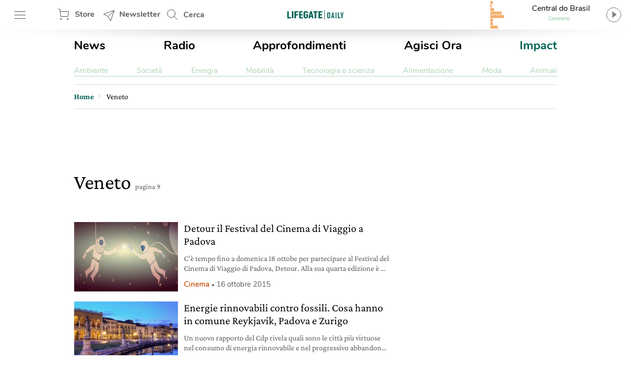

--- FILE ---
content_type: text/html; charset=UTF-8
request_url: https://www.lifegate.it/tag/veneto/page/9
body_size: 25656
content:
<!doctype html>
<html lang="it-IT" class="no-js">
<head> <script type="text/javascript">if(!gform){document.addEventListener("gform_main_scripts_loaded",function(){gform.scriptsLoaded=!0}),window.addEventListener("DOMContentLoaded",function(){gform.domLoaded=!0});var gform={domLoaded:!1,scriptsLoaded:!1,initializeOnLoaded:function(o){gform.domLoaded&&gform.scriptsLoaded?o():!gform.domLoaded&&gform.scriptsLoaded?window.addEventListener("DOMContentLoaded",o):document.addEventListener("gform_main_scripts_loaded",o)},hooks:{action:{},filter:{}},addAction:function(o,n,r,t){gform.addHook("action",o,n,r,t)},addFilter:function(o,n,r,t){gform.addHook("filter",o,n,r,t)},doAction:function(o){gform.doHook("action",o,arguments)},applyFilters:function(o){return gform.doHook("filter",o,arguments)},removeAction:function(o,n){gform.removeHook("action",o,n)},removeFilter:function(o,n,r){gform.removeHook("filter",o,n,r)},addHook:function(o,n,r,t,i){null==gform.hooks[o][n]&&(gform.hooks[o][n]=[]);var e=gform.hooks[o][n];null==i&&(i=n+"_"+e.length),null==t&&(t=10),gform.hooks[o][n].push({tag:i,callable:r,priority:t})},doHook:function(o,n,r){if(r=Array.prototype.slice.call(r,1),null!=gform.hooks[o][n]){var t,i=gform.hooks[o][n];i.sort(function(o,n){return o.priority-n.priority});for(var e=0;e<i.length;e++)"function"!=typeof(t=i[e].callable)&&(t=window[t]),"action"==o?t.apply(null,r):r[0]=t.apply(null,r)}if("filter"==o)return r[0]},removeHook:function(o,n,r,t){if(null!=gform.hooks[o][n])for(var i=gform.hooks[o][n],e=i.length-1;0<=e;e--)null!=t&&t!=i[e].tag||null!=r&&r!=i[e].priority||i.splice(e,1)}}}</script>
	
	<!-- partial-head.twig -->
<meta charset="utf-8">
<meta http-equiv="X-UA-Compatible" content="IE=edge">
<meta name="viewport" content="width=device-width, maximum-scale=5, initial-scale=1.0">
<meta name="format-detection" content="telephone=no">
<style>@font-face{font-family:'Nunito';src:local("Nunito-regular"),url(/app/themes/lifegate-2020/dist/fonts/Nunito-Regular.woff) format("woff");font-display:swap;font-weight:400;font-style:normal}@font-face{font-family:'Nunito';src:local("Nunito-semibold"),url(/app/themes/lifegate-2020/dist/fonts/Nunito-SemiBold.woff) format("woff");font-display:swap;font-weight:600;font-style:normal}@font-face{font-family:'Nunito';src:local("Nunito-bold"),local("Nunito Bold"),url(/app/themes/lifegate-2020/dist/fonts/Nunito-Bold.woff) format("woff");font-display:swap;font-weight:800;font-style:normal}@font-face{font-family:'CrimsonPro';src:url(/app/themes/lifegate-2020/dist/fonts/CrimsonPro-Regular.woff) format("woff");font-weight:400;font-display:swap;font-style:normal}@font-face{font-family:'CrimsonPro';src:url(/app/themes/lifegate-2020/dist/fonts/CrimsonPro-Italic.woff) format("woff");font-weight:400;font-display:swap;font-style:italic}@font-face{font-family:'CrimsonPro';src:url(/app/themes/lifegate-2020/dist/fonts/CrimsonPro-Medium.woff) format("woff");font-weight:700;font-display:swap;font-style:normal}.container-cycle-col-1::after,.container-cycle-col-1::before,.container-cycle-col-2::after,.container-cycle-col-2::before,.container::after,.container::before,.site::after,.site::before,article.partial-card-post-list--k2::after,article.partial-card-post-list--k2::before,section::after,section::before{content:'';display:table}.container-cycle-col-1::after,.container-cycle-col-2::after,.container::after,.site::after,article.partial-card-post-list--k2::after,section::after{clear:both}picture{background-image:url(/app/themes/lifegate-2020/dist/images/loader_animation.svg);background-size:32px;background-position:50% 50%;background-repeat:no-repeat no-repeat;overflow:hidden;position:relative;height:0;padding-bottom:100%;background-color:#eee}.btn,.cta--icon,.drawer-menu main .drawer-menu__block .drawer-menu__item,.header__block .header-btn,.radio-panel #radio-panel-btn,.trends--section .trendsSlider-nav{background-image:url(/app/themes/lifegate-2020/dist/images/icons.svg);background-size:34px 2700px;background-repeat:no-repeat no-repeat}*{box-sizing:border-box}a,article,aside,div,form,header,html,iframe,img,label,li,nav,time,ul{margin:0;padding:0;border:0;font-size:100%;vertical-align:baseline}body,h1{margin:0}body,h1,h3,p,section{padding:0;border:0;vertical-align:baseline}section{font-size:100%;margin:0}article,aside,header,img,nav,picture,picture img,section{display:block}ul{list-style:none}img{max-width:100%;height:auto}input{outline:0;border:0;border-top-left-radius:0;border-top-right-radius:0;border-bottom-right-radius:0;border-bottom-left-radius:0;border-radius:0}body{font-size:16px;font-weight:400;-moz-osx-font-smoothing:grayscale;text-rendering:optimizeLegibility;font-family:"Nunito",Arial,sans-serif}[data-link],button{cursor:pointer}picture img{position:absolute;top:50%;left:50%;transform:translate(-50%,-50%)}.lazyload{opacity:0}.lazyloaded,picture img{min-width:100%;min-height:100%}.lazyloaded{max-width:100%;-webkit-transition:all .3s ease-out;opacity:1;transition:all ease-out .3s}h3{margin:0 0 12px}body,p{-webkit-font-smoothing:antialiased}a,p a{color:#000}p a{font-size:18px;line-height:26px;-webkit-font-smoothing:antialiased}a{text-decoration:none;outline:0!important;cursor:pointer}@media print{.sidebar{display:none}}.wrapper{position:relative;width:1012px;max-width:100%;overflow:hidden;background-color:#fff;margin:0 auto}@media screen and (max-width:736px){.wrapper{width:100%;border-top-left-radius:0;border-top-right-radius:0;border-bottom-right-radius:0;border-bottom-left-radius:0;border-radius:0;padding:0;margin:0}}.wrapper>.container{position:relative;padding:0 16px;margin:0}@media screen and (max-width:736px){.wrapper{width:100%;border-radius:0;padding:0;margin:0}.wrapper>.container{padding:0 8px}}.container,article[class^=partial-card] .card__footer,footer,section{position:relative}.main-content{width:calc(100% - 300px);padding-bottom:24px}.main-content.main-content--left{float:left;padding-right:40px}@media screen and (max-width:800px){.main-content.main-content--left{width:100%;float:none;padding:0;clear:both}}.sidebar{min-width:300px;width:300px;min-height:250px}.sidebar.sidebar--right{float:right}@media screen and (max-width:800px){.sidebar{width:100%;float:none;padding:0!important;min-height:0}}.container-cycle-col-1>*{float:left;clear:none;text-align:inherit;width:100%;margin-left:0;margin-right:3.95257%}.container-cycle-col-1>:nth-child(n){clear:none;margin-right:0;float:right}.container-cycle-col-1>:nth-child(n+1){clear:both}@media screen and (max-width:736px){.container-cycle-col-1>*{float:left;clear:none;text-align:inherit;width:100%;margin-left:0;margin-right:0}.container-cycle-col-1>:nth-child(n){clear:none;margin-right:0;float:right}.container-cycle-col-1>:nth-child(n+1){clear:both}}.main-content .container-cycle-col-1>*{float:left;clear:none;text-align:inherit;width:100%;margin-left:0;margin-right:6.04839%}.main-content .container-cycle-col-1>:nth-child(n){clear:none;margin-right:0;float:right}.main-content .container-cycle-col-1>:nth-child(n+1){clear:both}@media screen and (max-width:736px){.main-content .container-cycle-col-1>*{float:left;clear:none;text-align:inherit;width:100%;margin-left:0;margin-right:0}.main-content .container-cycle-col-1>:nth-child(n){clear:none;margin-right:0;float:right}.main-content .container-cycle-col-1>:nth-child(n+1){clear:both}}.container-cycle-col-2>*{float:left;clear:none;text-align:inherit;width:48.02372%;margin-left:0;margin-right:3.95257%}.container-cycle-col-2>:nth-child(n){margin-right:3.95257%;float:left;clear:none}.container-cycle-col-2>:nth-child(2n){margin-right:0;float:right}.container-cycle-col-2>:nth-child(2n+1){clear:both}@media screen and (max-width:736px){.container-cycle-col-2>*{float:left;clear:none;text-align:inherit;width:100%;margin-left:0;margin-right:0}.container-cycle-col-2>:nth-child(n){clear:none;margin-right:0;float:right}.container-cycle-col-2>:nth-child(n+1){clear:both}}.flex{display:flex}@media screen and (max-width:736px){.flex{flex-direction:column}}.flex--column{flex-direction:column}.flex--center{align-items:center}.swiper-container{position:relative;overflow:hidden;list-style:none;z-index:1;margin:0 auto;padding:0}.swiper-slide,.swiper-wrapper{width:100%;height:100%;position:relative;transition:-webkit-transform;-webkit-transition:-webkit-transform;-webkit-transition-property:-webkit-transform;-o-transition-property:transform;transition-property:transform;transition-property:transform,-webkit-transform}.swiper-wrapper{-webkit-transform:translate3d(0,0,0);z-index:1;display:-webkit-box;display:-webkit-flex;display:-ms-flexbox;display:flex;-webkit-box-sizing:content-box;box-sizing:content-box}.swiper-slide{-webkit-flex-shrink:0;-ms-flex-negative:0;flex-shrink:0}.base{overflow:hidden}h1,h3{color:inherit;font-family:CrimsonPro,serif}h3{font-weight:500}@media screen and (max-width:736px){h1,h3{font-family:CrimsonPro,serif;font-weight:500}}h1{font-size:42px;font-weight:500;line-height:48px}@media screen and (max-width:736px){h1{font-size:36px;font-weight:500;line-height:44px;font-family:"CrimsonPro",serif}}h3{font-size:24px;line-height:28px;margin-bottom:12px}@media screen and (max-width:1400px){h3{font-size:22px;line-height:26px}}.editorial,p{font-family:"CrimsonPro",serif}p{font-weight:400;font-size:18px;line-height:24px;margin:0 0 12px;color:#5f5e5e}@media screen and (max-width:1400px){p{font-size:16px;line-height:20px}}section{margin-bottom:0}.editorial{margin-bottom:40px;--fontsize: 19px;--lineheight: 28px}.editorial,.editorial p{color:#000;font-size:var(--fontsize);line-height:var(--lineheight)}@media screen and (max-width:736px){.editorial p{font-size:18px;font-family:"Nunito",Arial,sans-serif}}.editorial p:last-child,.editorial p:last-of-type{margin-bottom:0}.editorial a{color:#006454;font-size:var(--fontsize);line-height:var(--lineheight)}.btn--close{cursor:pointer;width:38px;height:38px;min-height:38px;background-position:12px -726px}.post__story{font-size:15px;font-weight:600;margin-right:12px;color:#ef7b10}.post__story,a.post__story{text-transform:none}.abstract{max-width:100%}@media screen and (max-width:736px){.abstract{height:auto}}.site{max-width:1400px;width:100%;position:relative;margin:0 auto}@media screen and (max-width:1400px){.site{max-width:1012px}}.site .container{padding:0 16px}@media screen and (max-width:736px){.site .container{padding:0 8px}}.single__title{margin-bottom:20px}.archive .single__title{margin-bottom:48px}.single__title h1{margin-bottom:12px}@media screen and (max-width:736px){.single__title{margin-bottom:32px}}@media screen and (min-width:737px){.single__title{flex-direction:row}}.overlay{opacity:0;visibility:hidden;position:absolute;width:100%;height:100%;background-color:rgba(0,0,0,.498039);z-index:1;background-position:initial initial;background-repeat:initial initial;top:0;left:0;background:rgba(0,0,0,.5);will-change:opacity}.cta{background-color:transparent;display:inline-block;font-size:16px;min-height:38px;min-width:38px;padding:9px;text-transform:uppercase}.cta--icon-left{padding-left:40px;background-position-x:left!important}.cta--enter{background-position:0 calc(50% + 220px)}.partial-social{max-width:100%;width:calc(24px*var(--socialnumber) + (24px*(var(--socialnumber) - 1)))!important;margin:0 auto;padding:0}.main-menu__main ul,.main-menu__submenu-magazine ul,.partial-social ul{display:flex;justify-content:space-between}.partial-social .social:last-child{margin-right:0}.partial-social .social a{display:block;width:24px;height:24px;background-image:url(/app/themes/lifegate-2020/dist/images/icon-social.svg);background-repeat:no-repeat;margin-right:0}.partial-social .social--fb a{background-position:0 -45px}.partial-social .social--tw a{background-position:0 -134px}.partial-social .social--pn a{background-position:0 -224px}.partial-social .social--sp a{background-position:0 -315px}.partial-social .social--yt a{background-position:0 -403px}.partial-social .social--in a{background-position:0 -491px}.partial-social .social--ln a{background-position:0 -584px}.partial-social .social--tg a{background-position:0 -630px}.drawer-menu__footer .partial-social{width:calc(24px*8 + (24px*(8 - 1)))!important}@media screen and (min-width:737px){.partial-social:last-child{margin-right:0}}@media screen and (max-width:736px){.partial-social:last-child{margin:12px auto}}.partial-social:first-child{margin-right:auto}.tbm-code.tbm-code-container.headofpage{margin:0 auto 40px}@media screen and (max-width:736px){.tbm-code.tbm-code-container.headofpage{margin:0}}article[class^=partial-card]{position:relative;margin-bottom:40px}article[class^=partial-card] .card__footer>*{margin-right:0}article[class^=partial-card] .card__footer>:last-child{padding-right:0}article[class^=partial-card] .post__story{display:block}article[class^=partial-card] .post__date{color:#5f5e5e;font-size:15px;margin-right:6px;white-space:nowrap}article[class^=partial-card] .post__date--it{text-transform:lowercase}article[class^=partial-card] .post__date:last-child{margin-right:0}article[class^=partial-card] .post__date::before{content:•;font-size:12px;padding:0 4px}.header__search{position:relative;height:60px;min-width:100px;align-items:center;display:flex}.header__search .search__field{position:absolute;-webkit-transition:all .2s ease-in-out;width:420px;overflow:hidden;height:100%;opacity:0;visibility:hidden;z-index:1;display:flex;top:0;align-items:center;transition:all ease-in-out .2s;padding:8px 0}.header__search .search__field>*{margin:0 6px}.header__search .search__field .btn--close{background-position:4px -1513px}@media screen and (max-width:736px){.header__search{display:none}}.header__search--drawer{display:block;width:100%}@media screen and (min-width:737px){.header__search--drawer{display:none}}.header__search--drawer .search__field{width:100%;position:static;opacity:1;visibility:visible}.header__search--drawer .search__field input{border:1px solid transparent;color:#fff}.header{position:fixed;height:60px;width:100%;z-index:10;top:0}.header+div{max-width:100vw;overflow:hidden}.header__block{height:100%;position:absolute;width:100%;z-index:1;background-color:#fff;display:flex;align-items:center;justify-content:space-between;padding:0 16px}@media screen and (max-width:812px){.header__block{padding:0 8px}}@media screen and (max-width:736px){.header__block{padding:0}}.header__block__left{max-width:300px;width:23%;display:flex;align-items:center;justify-content:space-between}@media screen and (max-width:800px){.header__block__left{width:40%}}.header__block__middle{position:absolute;left:50%;max-width:130px;text-align:center;align-items:center;display:flex;justify-content:center;transform:translateX(-50%)}@media screen and (max-width:736px){.header__block__middle{transform:translate(-50%,-2px)}}.header__block__middle .logo--light{display:none}.header__block .header-btn{cursor:pointer;font-weight:700;height:60px;padding:6px;min-width:90px;overflow:hidden;color:#5f5e5e;margin:0}@media screen and (max-width:736px){.header__block .header-btn{text-indent:-100px;min-width:0;flex:1}}@media screen and (max-width:812px){.header__block .header-btn.header-btn--hamburger{min-width:50px}.header__block .header-btn.header-btn--newsletter,.header__block .header-btn.header-btn--shop{text-indent:-130px;min-width:0;flex:1}}@media screen and (max-width:812px) and (min-width:768px){.header__block .header-btn.header-btn--newsletter,.header__block .header-btn.header-btn--shop{max-width:50px}}.header__block .header-btn--hamburger{background-position:12px -142px}@media screen and (max-width:736px){.header__block .header-btn--hamburger{background-position:8px -142px;margin-right:0}}.header__block .header-btn--shop{padding-left:46px;line-height:46px;background-position:12px -82px}.header__block .header-btn--newsletter{padding-left:46px;line-height:46px;min-width:130px;background-position:12px -1463px}@media screen and (max-width:736px){.header__block .header-btn--newsletter{display:none}}.header__block .header-btn--search{padding-left:46px;line-height:54px;background-position:12px 5px}.header::after{content:'';height:0;border-top-width:15px;border-top-style:solid;border-top-color:rgba(0,0,0,.2);border-left-width:30vw;border-left-style:solid;border-left-color:transparent;border-right-width:30vw;border-right-style:solid;border-right-color:transparent;bottom:-7px;position:absolute;width:100%}.radio-panel .transparent{cursor:pointer;position:absolute;width:100%;height:100%;z-index:1;left:0;top:0}@media screen and (max-width:812px){.radio-panel{flex-direction:row-reverse}}.radio-panel .equalizer-container{position:relative;width:56px;height:44px;overflow:hidden;transform:rotate(90deg)}@media screen and (max-width:812px){.radio-panel .equalizer-container{margin-right:-15px;transform:rotate(-90deg)}}.radio-panel #radio-panel-btn{cursor:pointer;padding-right:40px;min-height:48px;background-position:right 0 top -346px;align-items:center;justify-content:center}.radio-panel #radio-panel-btn label{display:-webkit-box;height:24px;text-overflow:ellipsis;-webkit-box-orient:vertical;-webkit-line-clamp:1;overflow:hidden;position:relative;width:180px;display:block}.radio-panel #radio-panel-btn label.radio-panel__title{padding-left:8px;text-align:center}@media screen and (max-width:812px){.radio-panel #radio-panel-btn label.radio-panel__title{display:none!important}}.radio-panel #radio-panel-btn label.radio-panel__artist{font-size:11px;font-weight:700;text-align:center;color:#add6b7}@media screen and (max-width:812px){.radio-panel #radio-panel-btn label.radio-panel__artist{display:none!important}}.sk-chase{width:40px;height:40px;position:relative;animation:sk-chase 2.5s infinite linear both}.sk-chase-dot{width:100%;height:100%;position:absolute;left:0;top:0;animation:sk-chase-dot 2s infinite ease-in-out both}.sk-chase-dot::before{content:'';display:block;width:25%;height:25%;background-color:#fff;border-top-left-radius:100%;border-top-right-radius:100%;border-bottom-right-radius:100%;border-bottom-left-radius:100%}.sk-chase-dot:nth-child(1){animation-delay:-1.1s}.sk-chase-dot:nth-child(2){animation-delay:-1s}.sk-chase-dot:nth-child(3){animation-delay:-.9s}.sk-chase-dot:nth-child(4){animation-delay:-.8s}.sk-chase-dot:nth-child(5){animation-delay:-.7s}.sk-chase-dot:nth-child(6){animation-delay:-.6s}.trends--section{padding:5px 16px;position:relative;margin:12px auto;display:flex;align-items:center}@media screen and (max-width:736px){.trends--section{padding:5px 12px;flex-direction:column}}.trends--section>div{text-align:center}.trends--section .trends-section__container{overflow:hidden;height:100%;max-height:37px;position:relative;visibility:hidden;width:100%}@media screen and (max-width:736px){.trends--section .trends-section__container{min-width:80%}}.trends--section .trends-section__container .swiper-wrapper{align-items:center;width:fit-content}.trends--section .trends-section__container .swiper-wrapper .swiper-slide{padding:8px 24px;height:auto;width:auto!important;margin:0 6px}@media screen and (max-width:736px){.trends--section .trends-section__container .swiper-wrapper .swiper-slide{padding:8px;margin:0 4px}.trends--section .trends-section__container .swiper-wrapper .swiper-slide:first-child{margin-left:0}}.trends--section .trends-section__container a{font-size:14px;font-weight:400;border:1px solid transparent;-webkit-transition:all .3s ease-out;text-transform:uppercase;color:#5f5e5e;transition:all ease-out .3s}.trends--section .trendsSlider-nav{cursor:pointer;position:absolute;width:24px;height:24px;opacity:1;padding:24px;-webkit-transition:all .3s ease-out;visibility:hidden;z-index:1;background-color:#fff;top:0;transition:all ease-out .3s}.trends--section .trendsSlider-nav.trendsSlider__prev{background-position:3px -526px;box-shadow:10px 0 8px -8px rgba(0,0,0,.3);left:0}@media screen and (max-width:736px){.trends--section .trendsSlider-nav.trendsSlider__prev{left:10px}}.trends--section .trendsSlider-nav.trendsSlider__next{background-position:3px -461px;box-shadow:-10px 0 8px -8px rgba(0,0,0,.3);right:0}.main-menu{padding:16px 0}@media screen and (max-width:736px){.main-menu{display:none}}.main-menu__main ul li a{font-size:24px;font-weight:700}.main-menu__main ul li a.special-trend{color:#006454}.main-menu__submenu-magazine{margin-top:24px;border-bottom:1px solid #add6b7}.main-menu__submenu-magazine ul li a{color:#add6b7}input[type=text],select{background-color:transparent;display:block;width:100%;height:inherit;min-height:34px;color:#000;font-family:Nunito,Arial,sans-serif;font-style:italic;font-size:15px;line-height:28px;text-align:left;vertical-align:middle;background-image:none;background-clip:padding-box;border:1px solid #ddd;padding:8px 10px;margin:0;outline:0;transition:border .3s ease-out;-webkit-transition:border .3s ease-out}input[type=text]{font-family:Nunito,Arial,sans-serif!important}.dropdown,.input-field>label{font-family:"Nunito",Arial,sans-serif}.dropdown{border-top-left-radius:0;border-top-right-radius:0;border-bottom-right-radius:0;border-bottom-left-radius:0;min-height:32px;font-style:normal;font-weight:700;font-size:14px;background-image:url(/app/themes/lifegate-2020/dist/images/icons.svg)!important;background-repeat:no-repeat;border-radius:0}@media screen and (max-width:800px){.dropdown{background-color:transparent!important;padding-right:40px!important;background-position:right 1px top -1728px!important}}.input-field{margin-bottom:12px;display:flex;align-items:center;flex-wrap:wrap}@media screen and (max-width:736px){.input-field{align-items:flex-start;flex-direction:column}}.input-field>label{font-size:16px;line-height:24px;margin-right:10px;min-width:115px;white-space:nowrap}@media screen and (max-width:736px){.input-field.input-field--select{position:relative}}.search__field input[type=text]{padding:12px}.search__field .search__field__submit{border:0;min-height:36px;width:40px;margin:0 24px 0 6px}@media screen and (max-width:414px){.search__field .search__field__submit{margin:0 6px}}@media screen and (device-aspect-ratio:2/3){input[type=text],select{font-size:13px!important}}@media screen and (device-aspect-ratio:40/71){input[type=text],select{font-size:13px!important}}@media screen and (device-aspect-ratio:375/667){input[type=text],select{font-size:16px!important}}@media screen and (device-aspect-ratio:9/16){input[type=text],select{font-size:16px!important}}.drawer-menu__menu{min-height:100vh;position:fixed;width:100%;max-width:430px;z-index:1010000000;left:-431px;-webkit-transition:left .2s ease-out;background-color:#fff;transition:left ease-out .2s;top:0;will-change:transform}@media screen and (max-width:812px){.drawer-menu__menu{min-height:-webkit-fill-available}}.drawer-menu .overlay{position:fixed;-webkit-transition:all .2s ease-out;z-index:100;transition:all ease-out .2s}.drawer-menu a{display:inline-block;font-size:18px;text-transform:none;color:#5f5e5e}.drawer-menu header{height:70px;display:flex;align-items:center;flex-direction:column;justify-content:center;background-color:#006454}@media screen and (max-width:736px){.drawer-menu header{height:124px}}.drawer-menu header .header__top{height:54px;width:100%;display:flex;align-items:center;justify-content:space-between;padding:0 8px}.drawer-menu header .drawer-menu__lang{margin:0;width:min-content}.drawer-menu header .drawer-menu__lang select#drawer-menu>*{color:#000!important}.drawer-menu header .drawer-menu__lang .dropdown{font-style:normal;text-transform:uppercase;border:0;color:#fff;background-position:right 0 top -38px!important}.drawer-menu main{position:absolute;height:calc(100% - 118px);overflow:auto;width:100%;-webkit-overflow-scrolling:touch}@media screen and (max-width:736px){.drawer-menu main{height:calc(100% - 196px)}}.drawer-menu main .drawer-menu__block{padding:5%;border-bottom:1px solid #454545}.drawer-menu main .drawer-menu__block .drawer-menu__item{font-size:18px;font-weight:700;margin-bottom:32px;padding-right:40px;text-transform:uppercase!important;background-position:right -8px top -598px;color:#5f5e5e}@media screen and (max-width:736px){.drawer-menu main .drawer-menu__block .drawer-menu__item+.flex{flex-direction:row}}.drawer-menu main .drawer-menu__block .drawer-menu__block__submenu{padding:6px;flex:1}.drawer-menu main .drawer-menu__block .drawer-menu__block__submenu ul li{margin-bottom:24px}.drawer-menu .drawer-menu__footer{background-color:#fff;position:absolute;width:100%;padding:12px 5%;background-position:initial initial;background-repeat:initial initial;background:#fff;bottom:0}article.partial-card-post-list--k2{overflow:hidden;margin:0 0 20px!important;display:flex}article.partial-card-post-list--k2 .card-post-list__figure{display:block;width:33%}article.partial-card-post-list--k2 .card-post-list__figure .card-post-list__image-wrapper{position:relative;width:100%;overflow:hidden}article.partial-card-post-list--k2 .card-post-list__figure .card-post-list__image-wrapper picture{padding-bottom:66.6%}article.partial-card-post-list--k2 .card-post-list__figure .card-post-list__image-wrapper img{position:absolute}article.partial-card-post-list--k2 .card-post-list__content{position:relative;width:calc(100% - 33%);padding-left:12px}article.partial-card-post-list--k2 .card-post-list__content .card__title h3{height:auto}article.partial-card-post-list--k2 .card-post-list__content .abstract{display:-webkit-box;height:48px;text-overflow:ellipsis;-webkit-box-orient:vertical;-webkit-line-clamp:2;overflow:hidden;display:block}@media screen and (max-width:1400px){article.partial-card-post-list--k2 .card-post-list__content .abstract{display:-webkit-box;height:40px;text-overflow:ellipsis;-webkit-box-orient:vertical;-webkit-line-clamp:2;overflow:hidden;display:block}}@media screen and (max-width:736px){article.partial-card-post-list--k2 .card-post-list__content .abstract{display:none}}.partial-sticky-adv{width:300px;min-height:250px;max-height:600px;margin:0 auto}@media screen and (max-width:800px){.partial-sticky-adv{margin:32px auto;min-height:0}}.partial-sticky-adv .sticky-element{width:300px;min-height:250px;transition:none!important;-webkit-transition:none!important;margin:0 auto 24px;backface-visibility:hidden;will-change:top,scroll-position}@media screen and (max-width:800px){.partial-sticky-adv .sticky-element{min-height:0}}.sticky-adv{position:relative;width:300px;min-height:250px;max-height:600px;background-color:#ddd;background-position:initial initial;background-repeat:initial initial;background:#ddd;background-size:48px auto;margin:0 auto}.sticky-adv::before{content:advertising;position:absolute;top:55%;left:0;width:100%;color:#bbb;font-size:13px;font-weight:500;line-height:32px;text-transform:uppercase;text-align:center;z-index:0}@media screen and (max-width:736px){.sticky-adv::before{display:none}}.sticky-adv *{position:relative!important;padding:0;margin:0}@media screen and (max-width:800px){.sticky-adv{min-height:0}}footer .wrapper{background-color:transparent}footer .footer__newsletter{background-color:#5f5e5e}footer .footer__newsletter .container{padding:24px 16px}@media screen and (max-width:736px){footer .footer__newsletter .container{padding:16px 8px}}footer .footer__newsletter .footer_heading{font-size:34px;font-weight:700;display:block;text-align:center;color:#fff}@media screen and (max-width:736px){footer .footer__newsletter .footer_heading{line-height:40px;margin-bottom:20px}}footer .footer__newsletter .footer_heading+span{font-size:20px;line-height:26px;display:block;text-align:center;color:#fff}footer .footer__newsletter .newsletter__field{max-width:70%;margin:12px auto}@media screen and (max-width:736px){footer .footer__newsletter .newsletter__field{max-width:90%}}footer .footer__newsletter input{background-color:rgba(255,255,255,.2);border:1px solid transparent;color:#fff}footer .footer__newsletter .cta{background-color:transparent;background-position:0 -1619px;color:#fff}footer .footer__newsletter .newsletter__response{color:#fff;text-align:center;max-width:320px;margin:12px auto}footer .footer__bottom{background-color:#006454;padding:30px 0}@media screen and (max-width:736px){footer .footer__bottom__menu{margin-bottom:40px}}footer .footer__bottom__menu *{font-size:14px;text-transform:uppercase;color:#add6b7}footer .footer__bottom__menu span{font-size:20px;font-weight:700;display:block;color:#fff}@media screen and (max-width:736px){footer .footer__bottom__menu span{text-align:center}}footer .footer__bottom__menu ul li{margin:12px 0}@media screen and (max-width:736px){footer .footer__bottom__menu ul li{text-align:center}}footer .footer__bottom .logo{margin-bottom:24px;display:block}@media screen and (max-width:736px){footer .footer__bottom .logo img{margin:0 auto}}footer .footer__bottom .textwidget.custom-html-widget{font-size:13px}footer .footer__bottom summary{margin-bottom:24px;color:#fff}#nav ul li{display:inline}.apertura-category img{max-height:585px;object-fit:cover;object-position:center;width:100%}@media (max-width:676px){.apertura-category img{height:435px;object-fit:cover;object-position:center;width:100%}}@media (min-width:676px){.apertura-category img{height:585px}}</style><link rel="stylesheet" href="https://www.lifegate.it/app/themes/lifegate-2020/dist/css/custom.min.css?ver=1.95.3" media="print" onload="this.media='all'">
<link rel="apple-touch-icon" sizes="180x180" href="https://www.lifegate.it/app/themes/lifegate-2020/dist/images/apple-touch-icon.png">
<link rel="icon" type="image/png" sizes="32x32" href="https://www.lifegate.it/app/themes/lifegate-2020/dist/images/favicon-32x32.png">
<link rel="icon" type="image/png" sizes="16x16" href="https://www.lifegate.it/app/themes/lifegate-2020/dist/images/favicon-16x16.png">
<link rel="mask-icon" color="#5bbad5" href="https://www.lifegate.it/app/themes/lifegate-2020/dist/images/safari-pinned-tab.svg">
<link rel="apple-touch-icon" sizes="180x180" href="https://www.lifegate.it/app/themes/lifegate-2020/dist/images/apple-touch-icon.png">
<link rel="icon" type="image/png" sizes="32x32" href="https://www.lifegate.it/app/themes/lifegate-2020/dist/images/favicon-32x32.png">
<link rel="icon" type="image/png" sizes="194x194" href="https://www.lifegate.it/app/themes/lifegate-2020/dist/images/favicon-194x194.png">
<link rel="icon" type="image/png" sizes="192x192" href="https://www.lifegate.it/app/themes/lifegate-2020/dist/images/android-chrome-192x192.png">
<link rel="icon" type="image/png" sizes="16x16" href="https://www.lifegate.it/app/themes/lifegate-2020/dist/images/favicon-16x16.png">
<link rel="mask-icon" href="https://www.lifegate.it/app/themes/lifegate-2020/dist/images/safari-pinned-tab.svg" color="#005039">
<link rel="shortcut icon" href="https://www.lifegate.it/app/themes/lifegate-2020/dist/images/favicon.ico">
<meta name="msapplication-TileColor" content="#ffc40d">
<meta name="msapplication-config" content="https://www.lifegate.it/app/themes/lifegate-2020/dist/images/browserconfig.xml">
<meta name="theme-color" content="#15907E">
<link rel="preconnect" href="https://www.googletagmanager.com">

<meta name='robots' content='index, follow, max-snippet:-1, max-image-preview:large, max-video-preview:-1' />

	<!-- This site is optimized with the Yoast SEO plugin v22.5 - https://yoast.com/wordpress/plugins/seo/ -->
	<title>Veneto - Page 9 of 11 - LifeGate</title>
	<link rel="canonical" href="https://www.lifegate.it/tag/veneto/page/9" />
	<meta property="og:locale" content="it_IT" />
	<meta property="og:type" content="article" />
	<meta property="og:title" content="Veneto - Page 9 of 11 - LifeGate" />
	<meta property="og:url" content="https://www.lifegate.it/tag/veneto" />
	<meta property="og:site_name" content="LifeGate" />
	<meta name="twitter:card" content="summary_large_image" />
	<meta name="twitter:site" content="@lifegate" />
	<!-- / Yoast SEO plugin. -->


<link rel='dns-prefetch' href='//cdn.iubenda.com' />
<link rel="alternate" type="application/rss+xml" title="LifeGate &raquo; Feed" href="https://www.lifegate.it/feed" />
<link rel="alternate" type="application/rss+xml" title="LifeGate &raquo; Stories Feed" href="https://www.lifegate.it/web-stories/feed/"><style id='iubenda-inline-styles-from-embed-inline-css' type='text/css'>

#iubenda-cs-banner{font-size:15px!important;background:0 0!important;line-height:1.4!important;position:fixed!important;z-index:99999998!important;top:0!important;left:0!important;width:100%!important;height:100%!important;border:0!important;margin:0!important;padding:0!important;overflow:hidden!important;display:-webkit-box!important;display:-ms-flexbox!important;display:flex!important;will-change:opacity,visibility;opacity:0!important;visibility:hidden!important;pointer-events:none!important;-webkit-transition:opacity .4s ease,visibility .4s ease!important;-o-transition:opacity .4s ease,visibility .4s ease!important;transition:opacity .4s ease,visibility .4s ease!important}#iubenda-cs-banner .iubenda-banner-content:not(.iubenda-custom-content) *,#iubenda-cs-banner [class*=" iub"],#iubenda-cs-banner [class^=iub]{font-size:100%!important;width:auto!important;-webkit-appearance:none!important;-moz-appearance:none!important;appearance:none!important;background:0 0!important;-webkit-box-sizing:border-box!important;box-sizing:border-box!important;-webkit-tap-highlight-color:transparent!important;-webkit-backface-visibility:hidden!important;backface-visibility:hidden!important;font-family:-apple-system,sans-serif!important;text-decoration:none!important;color:currentColor!important;background-attachment:scroll!important;background-color:transparent!important;background-image:none!important;background-position:0 0!important;background-repeat:repeat!important;border:0!important;border-color:#000!important;border-color:currentColor!important;border-radius:0!important;border-style:none!important;border-width:medium!important;bottom:auto!important;clear:none!important;clip:auto!important;counter-increment:none!important;counter-reset:none!important;direction:inherit!important;float:none!important;font-style:inherit!important;font-variant:normal!important;font-weight:inherit!important;height:auto!important;left:auto!important;letter-spacing:normal!important;line-height:inherit!important;list-style-type:inherit!important;list-style-position:outside!important;list-style-image:none!important;margin:0!important;max-height:none!important;max-width:none!important;min-height:0!important;min-width:0!important;opacity:1;outline:0!important;overflow:visible!important;padding:0!important;position:static!important;quotes:"" ""!important;right:auto!important;table-layout:auto!important;text-align:left!important;text-indent:0!important;text-transform:none!important;top:auto!important;unicode-bidi:normal!important;vertical-align:baseline!important;visibility:inherit!important;white-space:normal!important;width:auto!important;word-spacing:normal!important;z-index:auto!important;background-origin:padding-box!important;background-origin:padding-box!important;background-clip:border-box!important;background-size:auto!important;-o-border-image:none!important;border-image:none!important;border-radius:0!important;border-radius:0!important;-webkit-box-shadow:none!important;box-shadow:none!important;-webkit-column-count:auto!important;-moz-column-count:auto!important;column-count:auto!important;-webkit-column-gap:normal!important;-moz-column-gap:normal!important;column-gap:normal!important;-webkit-column-rule:medium none #000!important;-moz-column-rule:medium none #000!important;column-rule:medium none #000!important;-webkit-column-span:none!important;-moz-column-span:none!important;column-span:none!important;-webkit-column-width:auto!important;-moz-column-width:auto!important;column-width:auto!important;-webkit-font-feature-settings:normal!important;font-feature-settings:normal!important;overflow-x:visible!important;overflow-y:visible!important;-webkit-hyphens:manual!important;-ms-hyphens:manual!important;hyphens:manual!important;-webkit-perspective:none!important;perspective:none!important;-webkit-perspective-origin:50% 50%!important;perspective-origin:50% 50%!important;text-shadow:none!important;-webkit-transition:all 0s ease 0s!important;-o-transition:all 0s ease 0s!important;transition:all 0s ease 0s!important;-webkit-transform:none!important;-ms-transform:none!important;transform:none!important;-webkit-transform-origin:50% 50%!important;-ms-transform-origin:50% 50%!important;transform-origin:50% 50%!important;-webkit-transform-style:flat!important;transform-style:flat!important;word-break:normal!important;-ms-text-size-adjust:100%;-webkit-text-size-adjust:100%}#iubenda-cs-banner.iubenda-cs-overlay:before{content:""!important;position:fixed!important;top:0!important;left:0!important;width:100%!important;height:100%!important;background-color:rgba(0,0,0,.5)!important;z-index:1!important;pointer-events:auto!important}#iubenda-cs-banner.iubenda-cs-center{-webkit-box-align:center!important;-ms-flex-align:center!important;align-items:center!important;-webkit-box-pack:center!important;-ms-flex-pack:center!important;justify-content:center!important}#iubenda-cs-banner.iubenda-cs-top{-webkit-box-align:start!important;-ms-flex-align:start!important;align-items:flex-start!important}#iubenda-cs-banner.iubenda-cs-bottom{-webkit-box-align:end!important;-ms-flex-align:end!important;align-items:flex-end!important}#iubenda-cs-banner.iubenda-cs-left{-webkit-box-pack:start!important;-ms-flex-pack:start!important;justify-content:flex-start!important}#iubenda-cs-banner.iubenda-cs-right{-webkit-box-pack:end!important;-ms-flex-pack:end!important;justify-content:flex-end!important}#iubenda-cs-banner.iubenda-cs-visible{opacity:1!important;visibility:visible!important}#iubenda-cs-banner.iubenda-cs-visible>*{pointer-events:auto!important}#iubenda-cs-banner.iubenda-cs-slidein .iubenda-cs-container{-webkit-transition:-webkit-transform .4s ease!important;transition:-webkit-transform .4s ease!important;-o-transition:transform .4s ease!important;transition:transform .4s ease!important;transition:transform .4s ease,-webkit-transform .4s ease!important}#iubenda-cs-banner.iubenda-cs-slidein.iubenda-cs-top .iubenda-cs-container{-webkit-transform:translateY(-48px)!important;-ms-transform:translateY(-48px)!important;transform:translateY(-48px)!important}#iubenda-cs-banner.iubenda-cs-slidein.iubenda-cs-bottom .iubenda-cs-container{-webkit-transform:translateY(48px)!important;-ms-transform:translateY(48px)!important;transform:translateY(48px)!important}#iubenda-cs-banner.iubenda-cs-slidein.iubenda-cs-visible .iubenda-cs-container{-webkit-transform:translateY(0)!important;-ms-transform:translateY(0)!important;transform:translateY(0)!important}#iubenda-cs-banner .iubenda-cs-container{position:relative!important;z-index:2!important}#iubenda-cs-banner .iubenda-cs-brand{display:-webkit-box!important;display:-ms-flexbox!important;display:flex!important;padding:16px!important;-ms-flex-negative:0!important;flex-shrink:0!important}#iubenda-cs-banner .iubenda-cs-brand>div{display:-webkit-box!important;display:-ms-flexbox!important;display:flex!important;-webkit-box-pack:start!important;-ms-flex-pack:start!important;justify-content:flex-start!important}#iubenda-cs-banner .iubenda-cs-brand img{max-width:192px!important;max-height:56px!important}#iubenda-cs-banner .iubenda-cs-content{position:relative!important;z-index:1!important;overflow:hidden!important;-webkit-transition:-webkit-transform .4s ease!important;transition:-webkit-transform .4s ease!important;-o-transition:transform .4s ease!important;transition:transform .4s ease!important;transition:transform .4s ease,-webkit-transform .4s ease!important}#iubenda-cs-banner .iubenda-cs-rationale{position:relative!important;display:-webkit-box!important;display:-ms-flexbox!important;display:flex!important;-webkit-box-orient:vertical!important;-webkit-box-direction:normal!important;-ms-flex-direction:column!important;flex-direction:column!important}#iubenda-cs-banner .iubenda-cs-close-btn{position:absolute!important;top:-2px!important;padding:16px!important;right:0!important;min-width:48px!important;height:48px!important;font-size:24px!important;line-height:0!important;font-weight:lighter!important;cursor:pointer!important;text-align:center!important}#iubenda-cs-banner .iubenda-cs-close-btn:hover{opacity:.5!important}#iubenda-cs-banner .iubenda-banner-content{font-weight:300!important;margin:16px!important;margin-bottom:0!important;-webkit-box-flex:1!important;-ms-flex:1 1 auto!important;flex:1 1 auto!important;overflow-y:auto!important;mask-image:linear-gradient(to top,rgba(0,0,0,0) 0,#000 16px)!important;-webkit-mask-image:linear-gradient(to top,rgba(0,0,0,0) 0,#000 16px)!important;padding-bottom:32px!important}#iubenda-cs-banner .iubenda-banner-content-padded{padding-right:32px!important}#iubenda-cs-banner .iubenda-banner-content a{cursor:pointer!important;color:currentColor!important;opacity:.7!important;text-decoration:underline!important}#iubenda-cs-banner .iubenda-banner-content a:hover{opacity:1!important}#iubenda-cs-banner #iubenda-cs-title{font-weight:700!important;margin-bottom:16px!important}#iubenda-cs-banner .iubenda-cs-opt-group{margin:16px!important;z-index:1!important;display:-webkit-box!important;display:-ms-flexbox!important;display:flex!important;margin-top:0!important;-ms-flex-negative:0!important;flex-shrink:0!important}#iubenda-cs-banner .iubenda-cs-opt-group>div{display:-webkit-box!important;display:-ms-flexbox!important;display:flex!important}@media (min-width:640px){#iubenda-cs-banner .iubenda-cs-opt-group{-webkit-box-align:center!important;-ms-flex-align:center!important;align-items:center!important;-webkit-box-pack:justify!important;-ms-flex-pack:justify!important;justify-content:space-between!important}#iubenda-cs-banner .iubenda-cs-opt-group-custom{margin-right:auto!important;-ms-flex-item-align:start!important;align-self:start!important;-webkit-box-pack:start!important;-ms-flex-pack:start!important;justify-content:flex-start!important}#iubenda-cs-banner .iubenda-cs-opt-group-consent{margin-left:auto!important;-ms-flex-item-align:end!important;align-self:end!important;-webkit-box-pack:end!important;-ms-flex-pack:end!important;justify-content:flex-end!important}}@media (max-width:639px){#iubenda-cs-banner .iubenda-cs-opt-group{margin:12px!important;-webkit-box-orient:vertical!important;-webkit-box-direction:normal!important;-ms-flex-direction:column!important;flex-direction:column!important}#iubenda-cs-banner .iubenda-cs-opt-group-custom{-webkit-box-ordinal-group:3;-ms-flex-order:2;order:2}#iubenda-cs-banner .iubenda-cs-opt-group-consent{-webkit-box-ordinal-group:2;-ms-flex-order:1;order:1}}#iubenda-cs-banner .iubenda-cs-opt-group button{-webkit-appearance:none!important;-moz-appearance:none!important;appearance:none!important;padding:8px 32px!important;border-radius:64px!important;cursor:pointer!important;font-weight:700!important;font-size:100%!important;margin-top:4px!important;margin-bottom:4px!important;text-align:center!important}#iubenda-cs-banner .iubenda-cs-opt-group button:focus{opacity:.8!important}#iubenda-cs-banner .iubenda-cs-opt-group button:hover{opacity:.5!important}@media (min-width:640px){#iubenda-cs-banner .iubenda-cs-opt-group button:not(:last-of-type){margin-right:8px!important}}@media (max-width:639px){#iubenda-cs-banner .iubenda-cs-opt-group button{padding:8px 24px!important;width:100%!important;display:block;text-align:center!important;margin:6px 3px!important}}#iubenda-cs-banner.iubenda-cs-default .iubenda-cs-brand{margin:0 -8px 0!important}@media (max-width:991px){#iubenda-cs-banner.iubenda-cs-default .iubenda-cs-brand{margin:-8px -8px 0!important}}@media (min-width:992px){#iubenda-cs-banner.iubenda-cs-default .iubenda-cs-brand div{margin:0 auto!important;width:calc(992px - 32px)!important}}@media (max-width:991px){#iubenda-cs-banner.iubenda-cs-default .iubenda-cs-brand div{margin:0 8px!important}}#iubenda-cs-banner.iubenda-cs-default .iubenda-cs-container{width:100%!important}@media (min-width:992px){#iubenda-cs-banner.iubenda-cs-default .iubenda-cs-rationale{width:992px!important;margin:16px auto!important}}@media (max-width:991px){#iubenda-cs-banner.iubenda-cs-default .iubenda-cs-content{padding:8px!important}}#iubenda-cs-banner.iubenda-cs-default-floating .iubenda-cs-brand{margin:-8px -8px 0!important}#iubenda-cs-banner.iubenda-cs-default-floating .iubenda-cs-brand div{margin:8px!important}@media (min-width:992px){#iubenda-cs-banner.iubenda-cs-default-floating .iubenda-cs-container{width:992px!important}}@media (max-width:991px){#iubenda-cs-banner.iubenda-cs-default-floating.iubenda-cs-center.iubenda-cs-bottom .iubenda-cs-container,#iubenda-cs-banner.iubenda-cs-default-floating.iubenda-cs-center.iubenda-cs-top .iubenda-cs-container{width:100%!important}}@media (min-width:640px){#iubenda-cs-banner.iubenda-cs-default-floating.iubenda-cs-center:not(.iubenda-cs-top):not(.iubenda-cs-bottom) .iubenda-cs-container,#iubenda-cs-banner.iubenda-cs-default-floating:not(.iubenda-cs-bottom):not(.iubenda-cs-center) .iubenda-cs-container,#iubenda-cs-banner.iubenda-cs-default-floating:not(.iubenda-cs-top):not(.iubenda-cs-center) .iubenda-cs-container{width:480px!important}}#iubenda-cs-banner.iubenda-cs-default-floating.iubenda-cs-center:not(.iubenda-cs-top):not(.iubenda-cs-bottom) .iubenda-cs-opt-group,#iubenda-cs-banner.iubenda-cs-default-floating:not(.iubenda-cs-bottom):not(.iubenda-cs-center) .iubenda-cs-opt-group,#iubenda-cs-banner.iubenda-cs-default-floating:not(.iubenda-cs-top):not(.iubenda-cs-center) .iubenda-cs-opt-group{-webkit-box-orient:vertical!important;-webkit-box-direction:normal!important;-ms-flex-direction:column!important;flex-direction:column!important}#iubenda-cs-banner.iubenda-cs-default-floating.iubenda-cs-center:not(.iubenda-cs-top):not(.iubenda-cs-bottom) .iubenda-cs-opt-group>div,#iubenda-cs-banner.iubenda-cs-default-floating:not(.iubenda-cs-bottom):not(.iubenda-cs-center) .iubenda-cs-opt-group>div,#iubenda-cs-banner.iubenda-cs-default-floating:not(.iubenda-cs-top):not(.iubenda-cs-center) .iubenda-cs-opt-group>div{width:100%!important}#iubenda-cs-banner.iubenda-cs-default-floating.iubenda-cs-center:not(.iubenda-cs-top):not(.iubenda-cs-bottom) .iubenda-cs-opt-group button,#iubenda-cs-banner.iubenda-cs-default-floating:not(.iubenda-cs-bottom):not(.iubenda-cs-center) .iubenda-cs-opt-group button,#iubenda-cs-banner.iubenda-cs-default-floating:not(.iubenda-cs-top):not(.iubenda-cs-center) .iubenda-cs-opt-group button{display:block!important;width:100%!important;text-align:center!important}#iubenda-cs-banner.iubenda-cs-default-floating.iubenda-cs-center:not(.iubenda-cs-top):not(.iubenda-cs-bottom) .iubenda-cs-opt-group-custom,#iubenda-cs-banner.iubenda-cs-default-floating:not(.iubenda-cs-bottom):not(.iubenda-cs-center) .iubenda-cs-opt-group-custom,#iubenda-cs-banner.iubenda-cs-default-floating:not(.iubenda-cs-top):not(.iubenda-cs-center) .iubenda-cs-opt-group-custom{-webkit-box-ordinal-group:3;-ms-flex-order:2;order:2}#iubenda-cs-banner.iubenda-cs-default-floating.iubenda-cs-center:not(.iubenda-cs-top):not(.iubenda-cs-bottom) .iubenda-cs-opt-group-consent,#iubenda-cs-banner.iubenda-cs-default-floating:not(.iubenda-cs-bottom):not(.iubenda-cs-center) .iubenda-cs-opt-group-consent,#iubenda-cs-banner.iubenda-cs-default-floating:not(.iubenda-cs-top):not(.iubenda-cs-center) .iubenda-cs-opt-group-consent{-webkit-box-ordinal-group:2;-ms-flex-order:1;order:1}#iubenda-cs-banner.iubenda-cs-default-floating .iubenda-cs-content{-webkit-box-shadow:0 8px 48px rgba(0,0,0,.15)!important;box-shadow:0 8px 48px rgba(0,0,0,.15)!important;padding:8px!important}@media (min-width:992px){#iubenda-cs-banner.iubenda-cs-default-floating .iubenda-cs-content{border-radius:4px!important;margin:16px!important}}#iubenda-cs-banner.iubenda-cs-fix-height .iubenda-cs-container,#iubenda-cs-banner.iubenda-cs-fix-height .iubenda-cs-content,#iubenda-cs-banner.iubenda-cs-fix-height .iubenda-cs-rationale{height:100%!important}#iubenda-cs-banner.iubenda-cs-fix-height.iubenda-cs-default-floating .iubenda-cs-content{height:calc(100% - 32px)!important}#iubenda-cs-banner.iubenda-cs-fix-height .iubenda-cs-brand img{max-width:75%!important}#iubenda-cs-banner .iubenda-cs-content{background-color:#000!important;color:#fff!important}#iubenda-cs-banner .iubenda-cs-opt-group{color:#000!important}#iubenda-cs-banner .iubenda-cs-opt-group button{background-color:rgba(255,255,255,.1)!important;color:#fff!important}#iubenda-cs-banner .iubenda-cs-opt-group button.iubenda-cs-btn-primary{background-color:#0073ce!important;color:#fff!important}.iubenda-tp-btn:not([data-tp-nostyle]){font-size:100%!important;width:auto!important;-webkit-appearance:none!important;-moz-appearance:none!important;appearance:none!important;background:0 0!important;-webkit-box-sizing:border-box!important;box-sizing:border-box!important;-webkit-tap-highlight-color:transparent!important;-webkit-backface-visibility:hidden!important;backface-visibility:hidden!important;font-family:-apple-system,sans-serif!important;text-decoration:none!important;color:currentColor!important;background-attachment:scroll!important;background-color:transparent!important;background-image:none!important;background-position:0 0!important;background-repeat:repeat!important;border:0!important;border-color:#000!important;border-color:currentColor!important;border-radius:0!important;border-style:none!important;border-width:medium!important;bottom:auto!important;clear:none!important;clip:auto!important;counter-increment:none!important;counter-reset:none!important;cursor:auto!important;direction:inherit!important;float:none!important;font-style:inherit!important;font-variant:normal!important;font-weight:inherit!important;height:auto!important;left:auto!important;letter-spacing:normal!important;line-height:inherit!important;list-style-type:inherit!important;list-style-position:outside!important;list-style-image:none!important;margin:0!important;max-height:none!important;max-width:none!important;min-height:0!important;min-width:0!important;opacity:1;outline:0!important;overflow:visible!important;padding:0!important;position:static!important;quotes:"" ""!important;right:auto!important;table-layout:auto!important;text-align:left!important;text-indent:0!important;text-transform:none!important;top:auto!important;unicode-bidi:normal!important;vertical-align:baseline!important;visibility:inherit!important;white-space:normal!important;width:auto!important;word-spacing:normal!important;z-index:auto!important;background-origin:padding-box!important;background-origin:padding-box!important;background-clip:border-box!important;background-size:auto!important;-o-border-image:none!important;border-image:none!important;border-radius:0!important;border-radius:0!important;-webkit-box-shadow:none!important;box-shadow:none!important;-webkit-column-count:auto!important;-moz-column-count:auto!important;column-count:auto!important;-webkit-column-gap:normal!important;-moz-column-gap:normal!important;column-gap:normal!important;-webkit-column-rule:medium none #000!important;-moz-column-rule:medium none #000!important;column-rule:medium none #000!important;-webkit-column-span:none!important;-moz-column-span:none!important;column-span:none!important;-webkit-column-width:auto!important;-moz-column-width:auto!important;column-width:auto!important;-webkit-font-feature-settings:normal!important;font-feature-settings:normal!important;overflow-x:visible!important;overflow-y:visible!important;-webkit-hyphens:manual!important;-ms-hyphens:manual!important;hyphens:manual!important;-webkit-perspective:none!important;perspective:none!important;-webkit-perspective-origin:50% 50%!important;perspective-origin:50% 50%!important;text-shadow:none!important;-webkit-transition:all 0s ease 0s!important;-o-transition:all 0s ease 0s!important;transition:all 0s ease 0s!important;-webkit-transform:none!important;-ms-transform:none!important;transform:none!important;-webkit-transform-origin:50% 50%!important;-ms-transform-origin:50% 50%!important;transform-origin:50% 50%!important;-webkit-transform-style:flat!important;transform-style:flat!important;word-break:normal!important;-ms-text-size-adjust:100%;-webkit-text-size-adjust:100%;appearance:none!important;line-height:34px!important;height:34px!important;min-width:34px!important;border-radius:4px!important;cursor:pointer!important;font-weight:700!important;font-size:14px!important;-webkit-box-shadow:0 0 0 1px rgba(0,0,0,.15)!important;box-shadow:0 0 0 1px rgba(0,0,0,.15)!important;color:rgba(0,0,0,.65)!important;background-color:#fff!important;display:inline-block!important;vertical-align:middle!important}.iubenda-tp-btn[data-tp-icon]{background-image:url("data:image/svg+xml,%3Csvg xmlns='http://www.w3.org/2000/svg' width='32' height='32' viewBox='0 0 32 32'%3E%3Cpath fill='%231CC691' fill-rule='evenodd' d='M16 7a4 4 0 0 1 2.627 7.016L19.5 25h-7l.873-10.984A4 4 0 0 1 16 7z'/%3E%3C/svg%3E")!important;background-repeat:no-repeat!important;background-size:32px 32px!important;background-position:top .5px left 1px!important}.iubenda-tp-btn[data-tp-circle]{border-radius:32px!important}.iubenda-tp-btn[data-tp-label]:after{content:attr(data-tp-label)!important;padding:0 16px!important;white-space:nowrap!important}.iubenda-tp-btn[data-tp-label][data-tp-icon]:after{padding-left:calc(16px + 8px + 8px)!important}.iubenda-tp-btn[data-tp-float]{position:fixed!important;z-index:2147483647!important}.iubenda-tp-btn[data-tp-float]:not([data-tp-anchored]){margin:16px!important}.iubenda-tp-btn[data-tp-float][data-tp-anchored]{margin:0 16px!important;border-radius:6px!important}.iubenda-tp-btn[data-tp-float][data-tp-anchored]:not([data-tp-hover]):not([data-tp-label])[data-tp-float=center-left],.iubenda-tp-btn[data-tp-float][data-tp-anchored]:not([data-tp-hover]):not([data-tp-label])[data-tp-float=center-right],.iubenda-tp-btn[data-tp-float][data-tp-anchored][data-tp-hover][data-tp-float=center-left],.iubenda-tp-btn[data-tp-float][data-tp-anchored][data-tp-hover][data-tp-float=center-right]{margin:0!important;top:75%!important;-webkit-transform:translateY(-50%)!important;-ms-transform:translateY(-50%)!important;transform:translateY(-50%)!important}.iubenda-tp-btn[data-tp-float][data-tp-anchored]:not([data-tp-hover]):not([data-tp-label])[data-tp-float=center-left],.iubenda-tp-btn[data-tp-float][data-tp-anchored][data-tp-hover][data-tp-float=center-left]{left:0!important;border-top-left-radius:0!important;border-bottom-left-radius:0!important;border-left:0!important}.iubenda-tp-btn[data-tp-float][data-tp-anchored]:not([data-tp-hover]):not([data-tp-label])[data-tp-float=center-right],.iubenda-tp-btn[data-tp-float][data-tp-anchored][data-tp-hover][data-tp-float=center-right]{right:0!important;border-top-right-radius:0!important;border-bottom-right-radius:0!important;border-right:0!important}.iubenda-tp-btn[data-tp-float][data-tp-anchored]:not([data-tp-hover])[data-tp-label][data-tp-float=center-left],.iubenda-tp-btn[data-tp-float][data-tp-anchored]:not([data-tp-hover])[data-tp-label][data-tp-float=center-right]{margin:0!important;top:50%!important;border-bottom-left-radius:0!important;border-bottom-right-radius:0!important;border-bottom:0!important;-webkit-transform-origin:bottom!important;-ms-transform-origin:bottom!important;transform-origin:bottom!important}.iubenda-tp-btn[data-tp-float][data-tp-anchored]:not([data-tp-hover])[data-tp-label][data-tp-float=center-left]{left:0!important;-webkit-transform:translateY(-50%) rotate(90deg)!important;-ms-transform:translateY(-50%) rotate(90deg)!important;transform:translateY(-50%) rotate(90deg)!important;-webkit-transform-origin:left bottom!important;-ms-transform-origin:left bottom!important;transform-origin:left bottom!important}.iubenda-tp-btn[data-tp-float][data-tp-anchored]:not([data-tp-hover])[data-tp-label][data-tp-float=center-right]{right:0!important;-webkit-transform:translateY(-50%) rotate(-90deg)!important;-ms-transform:translateY(-50%) rotate(-90deg)!important;transform:translateY(-50%) rotate(-90deg)!important;-webkit-transform-origin:right bottom!important;-ms-transform-origin:right bottom!important;transform-origin:right bottom!important}.iubenda-tp-btn[data-tp-float][data-tp-float=bottom-left],.iubenda-tp-btn[data-tp-float][data-tp-float=bottom-right]{bottom:0!important}.iubenda-tp-btn[data-tp-float][data-tp-float=bottom-left][data-tp-anchored],.iubenda-tp-btn[data-tp-float][data-tp-float=bottom-right][data-tp-anchored]{border-bottom-left-radius:0!important;border-bottom-right-radius:0!important;border-bottom:0!important}.iubenda-tp-btn[data-tp-float][data-tp-float=top-left],.iubenda-tp-btn[data-tp-float][data-tp-float=top-right]{top:0!important}.iubenda-tp-btn[data-tp-float][data-tp-float=top-left][data-tp-anchored],.iubenda-tp-btn[data-tp-float][data-tp-float=top-right][data-tp-anchored]{border-top-left-radius:0!important;border-top-right-radius:0!important;border-top:0!important}.iubenda-tp-btn[data-tp-float][data-tp-float=bottom-left],.iubenda-tp-btn[data-tp-float][data-tp-float=top-left]{left:0!important}.iubenda-tp-btn[data-tp-float][data-tp-float=bottom-right],.iubenda-tp-btn[data-tp-float][data-tp-float=top-right]{right:0!important}.iubenda-tp-btn[data-tp-float][data-tp-hover][data-tp-label]:after{max-width:0!important;overflow:hidden!important;display:block!important;padding:0!important;opacity:0!important;-webkit-transition:max-width .6s ease,padding .6s ease,opacity .6s ease!important;-o-transition:max-width .6s ease,padding .6s ease,opacity .6s ease!important;transition:max-width .6s ease,padding .6s ease,opacity .6s ease!important}.iubenda-tp-btn[data-tp-float][data-tp-hover][data-tp-label]:hover:after{max-width:192px!important;padding-left:calc(16px + 8px + 8px)!important;padding-right:10px!important;opacity:1!important}

</style>
<link rel="stylesheet" href="https://www.lifegate.it/app/plugins/allow-webp-image/public/css/allow-webp-image-public.css?ver=1.0.1">
<link rel="stylesheet" href="https://www.lifegate.it/app/plugins/wp-pagenavi/pagenavi-css.css?ver=2.70">
<link rel="stylesheet" href="https://www.lifegate.it/app/themes/lifegate-2020/dist/css/components/partials/forms.min.css?ver=1.95.3">

<script  type="text/javascript" class=" _iub_cs_skip" type="text/javascript" id="iubenda-head-inline-scripts-0">
/* <![CDATA[ */

 var lang_id = document.getElementsByTagName('html')[0].getAttribute('lang').split('-')[0],
        site_id = 2077371; // site_id dal codice di integrazione di iubendaconsole.log("lang:" + lang_id);
    switch (lang_id) {
        case 'en':
            var policy_id = 29441043; // policy_id dal codice di integrazione di iubenda (EN)
            break;
        case 'it':
            var policy_id = 12095617; // policy_id dal codice di integrazione di iubenda (IT)
            break;
    }

var _iub = _iub || [];
_iub.csConfiguration = {"askConsentAtCookiePolicyUpdate":true,"consentOnContinuedBrowsing":false,"googleAdditionalConsentMode":true,"isTCFConsentGlobal":false,"newConsentAtVendorListUpdate":7,"whitelabel":false,"lang":lang_id,"siteId":site_id,"enableTcf":true,"cookiePolicyId":policy_id, "banner":{ "acceptButtonDisplay":true,"customizeButtonDisplay":true,"closeButtonDisplay":false,"position":"bottom","applyStyles":false }};
/* ]]> */
</script>
<script  type="text/javascript" class=" _iub_cs_skip" type="text/javascript" src="//cdn.iubenda.com/cs/tcf/stub-v2.js?ver=3.10.2" id="iubenda-head-scripts-0-js"></script>
<script  type="text/javascript" charset="UTF-8" async="" class=" _iub_cs_skip" type="text/javascript" src="//cdn.iubenda.com/cs/iubenda_cs.js?ver=3.10.2" id="iubenda-head-scripts-1-js"></script>
	<style type="text/css"> .tippy-box[data-theme~="wprm"] { background-color: #333333; color: #FFFFFF; } .tippy-box[data-theme~="wprm"][data-placement^="top"] > .tippy-arrow::before { border-top-color: #333333; } .tippy-box[data-theme~="wprm"][data-placement^="bottom"] > .tippy-arrow::before { border-bottom-color: #333333; } .tippy-box[data-theme~="wprm"][data-placement^="left"] > .tippy-arrow::before { border-left-color: #333333; } .tippy-box[data-theme~="wprm"][data-placement^="right"] > .tippy-arrow::before { border-right-color: #333333; } .tippy-box[data-theme~="wprm"] a { color: #FFFFFF; } .wprm-comment-rating svg { width: 18px !important; height: 18px !important; } img.wprm-comment-rating { width: 90px !important; height: 18px !important; } body { --comment-rating-star-color: #343434; } body { --wprm-popup-font-size: 16px; } body { --wprm-popup-background: #ffffff; } body { --wprm-popup-title: #000000; } body { --wprm-popup-content: #444444; } body { --wprm-popup-button-background: #444444; } body { --wprm-popup-button-text: #ffffff; }.wprm-recipe-template-lifegate-no-head .wprm-recipe-name, .wprm-recipe-template-lifegate-no-head .wprm-recipe-header{
color:#000 !important;
}</style><style type="text/css">.wprm-glossary-term {color: #5A822B;text-decoration: underline;cursor: help;}</style>	<script type="application/ld+json">{"@context": "https://schema.org", "@type": "NewsMediaOrganization", "url": "https://www.lifegate.it", "logo": "https://cdn.lifegate.it/0nPiIdREB8IP_raN9lnx0a5yRYI=/180x180/smart/https://www.lifegate.it/app/uploads/2020/09/logo-lg.png"}	</script>
	
<!-- Schema & Structured Data For WP v1.30 - -->
<script type="application/ld+json" class="saswp-schema-markup-output">
[{"@context":"https://schema.org/","@type":"CollectionPage","@id":"https://www.lifegate.it/tag/veneto#CollectionPage","headline":"Veneto Category","description":"","url":"https://www.lifegate.it/tag/veneto","hasPart":[{"@type":"Article","headline":"Venezia, meta italiana del turismo d’urgenza","url":"https://www.lifegate.it/venezia-meta-italiana-del-turismo-durgenza","datePublished":"2015-02-19T12:55:44+01:00","dateModified":"2020-06-10T09:54:11+02:00","mainEntityOfPage":"https://www.lifegate.it/venezia-meta-italiana-del-turismo-durgenza","author":{"@type":"Person","name":"Simona Denise Deiana","url":"https://www.lifegate.it/author/simonadenisedeiana","sameAs":[],"image":{"@type":"ImageObject","url":"https://secure.gravatar.com/avatar/0e3b58087f1c589f4ec5726b88619636?s=96&r=g","height":96,"width":96}},"publisher":{"@type":"Organization","name":"LifeGate","url":"https://www.lifegate.it"},"image":[{"@type":"ImageObject","@id":"https://www.lifegate.it/venezia-meta-italiana-del-turismo-durgenza#primaryimage","url":"https://cdn.lifegate.it/U7qj3aNjlzjTgdwmr5kzOQsA6KQ=/1040x693/smart/https://www.lifegate.it/app/uploads/2015/02/venezia.jpg","width":"1040","height":"693"}]},{"@type":"Article","headline":"CosmoBike Show. La bicicletta protagonista della mobilità urbana","url":"https://www.lifegate.it/cosmobike-show-la-bicicletta-protagonista-della-mobilita-urbana","datePublished":"2015-02-16T14:54:03+01:00","dateModified":"2018-02-22T14:55:13+01:00","mainEntityOfPage":"https://www.lifegate.it/cosmobike-show-la-bicicletta-protagonista-della-mobilita-urbana","author":{"@type":"Person","name":"Rudi Bressa","url":"https://www.lifegate.it/author/rudibres","sameAs":[],"image":{"@type":"ImageObject","url":"https://secure.gravatar.com/avatar/1112f5ac163f72b56bc938a4faf51cd8?s=96&r=g","height":96,"width":96}},"publisher":{"@type":"Organization","name":"LifeGate","url":"https://www.lifegate.it"},"image":[{"@type":"ImageObject","@id":"https://www.lifegate.it/cosmobike-show-la-bicicletta-protagonista-della-mobilita-urbana#primaryimage","url":"https://cdn.lifegate.it/RWKi1OzXMvkwQ1QJrncL09yVCcA=/740x416/smart/https://www.lifegate.it/app/uploads/bici-evi.jpg","width":"740","height":"416"}]},{"@type":"Article","headline":"BtrackB: il gioco europeo in bicicletta che ti premia","url":"https://www.lifegate.it/btrackb-il-gioco-europeo-in-bicicletta-che-ti-premia","datePublished":"2015-02-10T18:00:57+01:00","dateModified":"2024-03-11T15:15:04+01:00","mainEntityOfPage":"https://www.lifegate.it/btrackb-il-gioco-europeo-in-bicicletta-che-ti-premia","author":{"@type":"Person","name":"Emanuele Rigitano","url":"https://www.lifegate.it/author/emanuelerigitano","sameAs":[],"image":{"@type":"ImageObject","url":"https://secure.gravatar.com/avatar/20da007139a781b3038979c7ba63033f?s=96&r=g","height":96,"width":96}},"publisher":{"@type":"Organization","name":"LifeGate","url":"https://www.lifegate.it"},"image":[{"@type":"ImageObject","@id":"https://www.lifegate.it/btrackb-il-gioco-europeo-in-bicicletta-che-ti-premia#primaryimage","url":"https://cdn.lifegate.it/r4cN1k6xbpxPuvsVtVGsGTcp0GE=/740x416/smart/https://www.lifegate.it/app/uploads/biciclette.jpg","width":"740","height":"416"}]},{"@type":"Article","headline":"Il rapporto tra uomo e natura in mostra","url":"https://www.lifegate.it/nature-mostra-arte-della-natura","datePublished":"2014-11-05T14:18:29+01:00","dateModified":"2024-03-14T14:15:11+01:00","mainEntityOfPage":"https://www.lifegate.it/nature-mostra-arte-della-natura","author":{"@type":"Person","name":"Ilaria D&#039;Ambrosi","url":"https://www.lifegate.it/author/ilariadambrosi","sameAs":[],"image":{"@type":"ImageObject","url":"https://secure.gravatar.com/avatar/af6a3e24721e364f0ce2af70b1887571?s=96&r=g","height":96,"width":96}},"publisher":{"@type":"Organization","name":"LifeGate","url":"https://www.lifegate.it"},"image":[{"@type":"ImageObject","@id":"https://www.lifegate.it/nature-mostra-arte-della-natura#primaryimage","url":"https://cdn.lifegate.it/zdcxSjnJozXBL-h1XYlDgd4YkH0=/740x416/smart/https://www.lifegate.it/app/uploads/immagini-pianeta-evi.jpg","width":"740","height":"416"}]},{"@type":"Article","headline":"Flavio Tosi autorizza l’abbattimento dei lupi, denunciato dalla Forestale","url":"https://www.lifegate.it/tosi-autorizza-labbattimento-dei-lupi-denunciato-dalla-forestale","datePublished":"2014-09-30T11:09:50+02:00","dateModified":"2018-02-22T14:55:19+01:00","mainEntityOfPage":"https://www.lifegate.it/tosi-autorizza-labbattimento-dei-lupi-denunciato-dalla-forestale","author":{"@type":"Person","name":"Lorenzo Brenna","url":"https://www.lifegate.it/author/lorenzobrenna","sameAs":[],"image":{"@type":"ImageObject","url":"https://secure.gravatar.com/avatar/58ebdfe4f3448ec4057842ce4e515669?s=96&r=g","height":96,"width":96}},"publisher":{"@type":"Organization","name":"LifeGate","url":"https://www.lifegate.it"},"image":[{"@type":"ImageObject","@id":"https://www.lifegate.it/tosi-autorizza-labbattimento-dei-lupi-denunciato-dalla-forestale#primaryimage","url":"https://cdn.lifegate.it/u2ZZMQ14RmJXa-i6yzoP1QDDF9c=/740x416/smart/https://www.lifegate.it/app/uploads/canis-lupus.jpg","width":"740","height":"416"}]},{"@type":"Article","headline":"La barca solare più grande al mondo è a Venezia","url":"https://www.lifegate.it/la-barca-solare-piu-grande-al-mondo-e-venezia","datePublished":"2014-09-12T15:41:59+02:00","dateModified":"2024-04-03T15:15:27+02:00","mainEntityOfPage":"https://www.lifegate.it/la-barca-solare-piu-grande-al-mondo-e-venezia","author":{"@type":"Person","name":"Rudi Bressa","url":"https://www.lifegate.it/author/rudibres","sameAs":[],"image":{"@type":"ImageObject","url":"https://secure.gravatar.com/avatar/1112f5ac163f72b56bc938a4faf51cd8?s=96&r=g","height":96,"width":96}},"publisher":{"@type":"Organization","name":"LifeGate","url":"https://www.lifegate.it"},"image":[{"@type":"ImageObject","@id":"https://www.lifegate.it/la-barca-solare-piu-grande-al-mondo-e-venezia#primaryimage","url":"https://cdn.lifegate.it/0RzJJF2KHx4pJXTXK5P_ov43jhQ=/739x422/smart/https://www.lifegate.it/app/uploads/DSC00568.jpg","width":"739","height":"422"}]},{"@type":"Article","headline":"Alla Mostra del Cinema di Venezia un premio dedicato alle pellicole più green","url":"https://www.lifegate.it/alla-mostra-del-cinema-di-venezia-un-premio-dedicato-alle-pellicole-piu-green","datePublished":"2014-08-26T18:28:36+02:00","dateModified":"2018-02-22T14:36:40+01:00","mainEntityOfPage":"https://www.lifegate.it/alla-mostra-del-cinema-di-venezia-un-premio-dedicato-alle-pellicole-piu-green","author":{"@type":"Person","name":"Rudi Bressa","url":"https://www.lifegate.it/author/rudibres","sameAs":[],"image":{"@type":"ImageObject","url":"https://secure.gravatar.com/avatar/1112f5ac163f72b56bc938a4faf51cd8?s=96&r=g","height":96,"width":96}},"publisher":{"@type":"Organization","name":"LifeGate","url":"https://www.lifegate.it"},"image":[{"@type":"ImageObject","@id":"https://www.lifegate.it/alla-mostra-del-cinema-di-venezia-un-premio-dedicato-alle-pellicole-piu-green#primaryimage","url":"https://cdn.lifegate.it/nExPU9Jre5qGMB8Ss7IFZ5sNeDM=/740x420/smart/https://www.lifegate.it/app/uploads/la_mostra_del_cinema_di_venezia_per_veri_nerd_4321_38682.jpg","width":"740","height":"420"}]},{"@type":"Article","headline":"Niente più cani alla catena, il Veneto approva la legge","url":"https://www.lifegate.it/niente-piu-cani-alla-catena-il-veneto-approva-la-legge","datePublished":"2014-06-17T17:09:02+02:00","dateModified":"2018-02-22T14:36:14+01:00","mainEntityOfPage":"https://www.lifegate.it/niente-piu-cani-alla-catena-il-veneto-approva-la-legge","author":{"@type":"Person","name":"Lorenzo Brenna","url":"https://www.lifegate.it/author/lorenzobrenna","sameAs":[],"image":{"@type":"ImageObject","url":"https://secure.gravatar.com/avatar/58ebdfe4f3448ec4057842ce4e515669?s=96&r=g","height":96,"width":96}},"publisher":{"@type":"Organization","name":"LifeGate","url":"https://www.lifegate.it"},"image":[{"@type":"ImageObject","@id":"https://www.lifegate.it/niente-piu-cani-alla-catena-il-veneto-approva-la-legge#primaryimage","url":"https://cdn.lifegate.it/Dm-wUmO27QPzg5BJk_Ui4AFBDUE=/740x416/smart/https://www.lifegate.it/app/uploads/cagnolino.jpg","width":"740","height":"416"}]},{"@type":"Article","headline":"Chi ha comprato l&#8217;isola di Poveglia","url":"https://www.lifegate.it/chi-ha-comprato-lisola-di-poveglia","datePublished":"2014-05-13T17:01:27+02:00","dateModified":"2018-02-22T14:36:42+01:00","mainEntityOfPage":"https://www.lifegate.it/chi-ha-comprato-lisola-di-poveglia","author":{"@type":"Person","name":"Tommaso Perrone","url":"https://www.lifegate.it/author/tommasoperrone","sameAs":["tommids"],"image":{"@type":"ImageObject","url":"https://secure.gravatar.com/avatar/c988747006a7eef69b18ad57efd266de?s=96&r=g","height":96,"width":96}},"publisher":{"@type":"Organization","name":"LifeGate","url":"https://www.lifegate.it"},"image":[{"@type":"ImageObject","@id":"https://www.lifegate.it/chi-ha-comprato-lisola-di-poveglia#primaryimage","url":"https://cdn.lifegate.it/oQWf9uuldrEZwkvCgFMi9mnlTjM=/740x416/smart/https://www.lifegate.it/app/uploads/poveglia2.jpg","width":"740","height":"416"}]},{"@type":"Article","headline":"Basta cani alla catena, primo sì dal Consiglio Veneto","url":"https://www.lifegate.it/basta-cani-alla-catena-primo-si-dal-consiglio-veneto","datePublished":"2014-03-28T17:39:54+01:00","dateModified":"2018-02-22T14:36:16+01:00","mainEntityOfPage":"https://www.lifegate.it/basta-cani-alla-catena-primo-si-dal-consiglio-veneto","author":{"@type":"Person","name":"Stefano Carnazzi","url":"https://www.lifegate.it/author/stefanocarnazzi","sameAs":[],"image":{"@type":"ImageObject","url":"https://secure.gravatar.com/avatar/fe92048559a0233c503152d710235bed?s=96&r=g","height":96,"width":96}},"publisher":{"@type":"Organization","name":"LifeGate","url":"https://www.lifegate.it"},"image":[{"@type":"ImageObject","@id":"https://www.lifegate.it/basta-cani-alla-catena-primo-si-dal-consiglio-veneto#primaryimage","url":"https://cdn.lifegate.it/rmhiaS0x_55N2RxRTctKwiACQGY=/740x416/smart/https://www.lifegate.it/app/uploads/cani-catena-divieto-veneto.jpg","width":"740","height":"416","caption":"Verso il divieto di tenere cani alla catena in Veneto"}]}]},

{"@context":"https://schema.org/","@graph":[{"@context":"https://schema.org/","@type":"SiteNavigationElement","@id":"https://www.lifegate.it#Menu Hamburger","name":"News","url":"https://www.lifegate.it/news"},{"@context":"https://schema.org/","@type":"SiteNavigationElement","@id":"https://www.lifegate.it#Menu Hamburger","name":"Radio","url":"https://www.lifegate.it/radio"},{"@context":"https://schema.org/","@type":"SiteNavigationElement","@id":"https://www.lifegate.it#Menu Hamburger","name":"On Air","url":"https://www.lifegate.it/lifegate-radio"},{"@context":"https://schema.org/","@type":"SiteNavigationElement","@id":"https://www.lifegate.it#Menu Hamburger","name":"Come ascoltare","url":"https://www.lifegate.it/ascolta"},{"@context":"https://schema.org/","@type":"SiteNavigationElement","@id":"https://www.lifegate.it#Menu Hamburger","name":"Richiesta titoli","url":"https://www.lifegate.it/richiesta-titoli"},{"@context":"https://schema.org/","@type":"SiteNavigationElement","@id":"https://www.lifegate.it#Menu Hamburger","name":"Frequenze","url":"https://www.lifegate.it/radio/frequenze"},{"@context":"https://schema.org/","@type":"SiteNavigationElement","@id":"https://www.lifegate.it#Menu Hamburger","name":"Podcast","url":"https://www.lifegate.it/podcast"},{"@context":"https://schema.org/","@type":"SiteNavigationElement","@id":"https://www.lifegate.it#Menu Hamburger","name":"News dal pianeta Terra","url":"https://www.lifegate.it/podcast/news-dal-pianeta-terra"},{"@context":"https://schema.org/","@type":"SiteNavigationElement","@id":"https://www.lifegate.it#Menu Hamburger","name":"Borena","url":"https://www.lifegate.it/podcast/borena"},{"@context":"https://schema.org/","@type":"SiteNavigationElement","@id":"https://www.lifegate.it#Menu Hamburger","name":"Re:tour","url":"https://www.lifegate.it/podcast/retour"},{"@context":"https://schema.org/","@type":"SiteNavigationElement","@id":"https://www.lifegate.it#Menu Hamburger","name":"Venticinque. 1997-2022","url":"https://www.lifegate.it/podcast/venticinque-1997-2022-gli-anni-che-hanno-rivoluzionato-la-musica-italiana"},{"@context":"https://schema.org/","@type":"SiteNavigationElement","@id":"https://www.lifegate.it#Menu Hamburger","name":"Bis!","url":"https://www.lifegate.it/podcast/bis-e-il-podcast-che-racconta-il-ritorno-di-colapesce-e-dimartino-al-festival-di-sanremo"},{"@context":"https://schema.org/","@type":"SiteNavigationElement","@id":"https://www.lifegate.it#Menu Hamburger","name":"Esseri Finiti","url":"https://www.lifegate.it/podcast/esseri-finiti"},{"@context":"https://schema.org/","@type":"SiteNavigationElement","@id":"https://www.lifegate.it#Menu Hamburger","name":"Vado a trovare mio padre","url":"https://www.lifegate.it/podcast/vado-a-trovare-mio-padre-vita-sogno-viaggio"},{"@context":"https://schema.org/","@type":"SiteNavigationElement","@id":"https://www.lifegate.it#Menu Hamburger","name":"Big! Colapesce e Dimartino","url":"https://www.lifegate.it/podcast/big-colapesce-e-dimartino-a-sanremo-storia-leggerissima-di-qualcosa-che-non-rifaremo"},{"@context":"https://schema.org/","@type":"SiteNavigationElement","@id":"https://www.lifegate.it#Menu Hamburger","name":"Newsletter","url":"https://www.lifegate.it/newsletters-lifegate"},{"@context":"https://schema.org/","@type":"SiteNavigationElement","@id":"https://www.lifegate.it#Menu Hamburger","name":"Approfondimenti","url":"https://www.lifegate.it/longform"},{"@context":"https://schema.org/","@type":"SiteNavigationElement","@id":"https://www.lifegate.it#Menu Hamburger","name":"Ambiente","url":"https://www.lifegate.it/ambiente"},{"@context":"https://schema.org/","@type":"SiteNavigationElement","@id":"https://www.lifegate.it#Menu Hamburger","name":"Qualità dell'aria","url":"https://www.lifegate.it/qualita-aria"},{"@context":"https://schema.org/","@type":"SiteNavigationElement","@id":"https://www.lifegate.it#Menu Hamburger","name":"Cambiamenti climatici","url":"https://www.lifegate.it/ambiente/cambiamenti-climatici"},{"@context":"https://schema.org/","@type":"SiteNavigationElement","@id":"https://www.lifegate.it#Menu Hamburger","name":"Biodiversità","url":"https://www.lifegate.it/ambiente/biodiversita"},{"@context":"https://schema.org/","@type":"SiteNavigationElement","@id":"https://www.lifegate.it#Menu Hamburger","name":"Animali","url":"https://www.lifegate.it/animali-domestici"},{"@context":"https://schema.org/","@type":"SiteNavigationElement","@id":"https://www.lifegate.it#Menu Hamburger","name":"Energia","url":"https://www.lifegate.it/energia"},{"@context":"https://schema.org/","@type":"SiteNavigationElement","@id":"https://www.lifegate.it#Menu Hamburger","name":"Alimentazione naturale","url":"https://www.lifegate.it/alimentazione"},{"@context":"https://schema.org/","@type":"SiteNavigationElement","@id":"https://www.lifegate.it#Menu Hamburger","name":"Le nostre ricette","url":"https://www.lifegate.it/alimentazione/ricette"},{"@context":"https://schema.org/","@type":"SiteNavigationElement","@id":"https://www.lifegate.it#Menu Hamburger","name":"Mobilità","url":"https://www.lifegate.it/mobilita"},{"@context":"https://schema.org/","@type":"SiteNavigationElement","@id":"https://www.lifegate.it#Menu Hamburger","name":"Auto","url":"https://www.lifegate.it/mobilita/auto"},{"@context":"https://schema.org/","@type":"SiteNavigationElement","@id":"https://www.lifegate.it#Menu Hamburger","name":"Bici","url":"https://www.lifegate.it/mobilita/bici"},{"@context":"https://schema.org/","@type":"SiteNavigationElement","@id":"https://www.lifegate.it#Menu Hamburger","name":"Turismo","url":"https://www.lifegate.it/turismo"},{"@context":"https://schema.org/","@type":"SiteNavigationElement","@id":"https://www.lifegate.it#Menu Hamburger","name":"Economia","url":"https://www.lifegate.it/economia"},{"@context":"https://schema.org/","@type":"SiteNavigationElement","@id":"https://www.lifegate.it#Menu Hamburger","name":"Arte e cultura","url":"https://www.lifegate.it/arte-e-cultura"},{"@context":"https://schema.org/","@type":"SiteNavigationElement","@id":"https://www.lifegate.it#Menu Hamburger","name":"Musica","url":"https://www.lifegate.it/arte-e-cultura/musica"},{"@context":"https://schema.org/","@type":"SiteNavigationElement","@id":"https://www.lifegate.it#Menu Hamburger","name":"Libri","url":"https://www.lifegate.it/arte-e-cultura/libri"},{"@context":"https://schema.org/","@type":"SiteNavigationElement","@id":"https://www.lifegate.it#Menu Hamburger","name":"Cinema","url":"https://www.lifegate.it/arte-e-cultura/cinema"},{"@context":"https://schema.org/","@type":"SiteNavigationElement","@id":"https://www.lifegate.it#Menu Hamburger","name":"Mostre","url":"https://www.lifegate.it/arte-e-cultura/mostre"},{"@context":"https://schema.org/","@type":"SiteNavigationElement","@id":"https://www.lifegate.it#Menu Hamburger","name":"Salute","url":"https://www.lifegate.it/salute"},{"@context":"https://schema.org/","@type":"SiteNavigationElement","@id":"https://www.lifegate.it#Menu Hamburger","name":"Bambini","url":"https://www.lifegate.it/salute/bambini"},{"@context":"https://schema.org/","@type":"SiteNavigationElement","@id":"https://www.lifegate.it#Menu Hamburger","name":"Benessere","url":"https://www.lifegate.it/salute/benessere"},{"@context":"https://schema.org/","@type":"SiteNavigationElement","@id":"https://www.lifegate.it#Menu Hamburger","name":"Tecnologia e scienza","url":"https://www.lifegate.it/tecnologia-e-scienza"},{"@context":"https://schema.org/","@type":"SiteNavigationElement","@id":"https://www.lifegate.it#Menu Hamburger","name":"Società","url":"https://www.lifegate.it/societa"},{"@context":"https://schema.org/","@type":"SiteNavigationElement","@id":"https://www.lifegate.it#Menu Hamburger","name":"Italia","url":"https://www.lifegate.it/societa/italia"},{"@context":"https://schema.org/","@type":"SiteNavigationElement","@id":"https://www.lifegate.it#Menu Hamburger","name":"Esteri","url":"https://www.lifegate.it/societa/esteri"},{"@context":"https://schema.org/","@type":"SiteNavigationElement","@id":"https://www.lifegate.it#Menu Hamburger","name":"Lifestyle","url":"https://www.lifegate.it/lifestyle"},{"@context":"https://schema.org/","@type":"SiteNavigationElement","@id":"https://www.lifegate.it#Menu Hamburger","name":"Architettura e design","url":"https://www.lifegate.it/lifestyle/architettura-e-design"},{"@context":"https://schema.org/","@type":"SiteNavigationElement","@id":"https://www.lifegate.it#Menu Hamburger","name":"Moda","url":"https://www.lifegate.it/lifestyle/moda"},{"@context":"https://schema.org/","@type":"SiteNavigationElement","@id":"https://www.lifegate.it#Menu Hamburger","name":"Eventi","url":"https://www.lifegate.it/evento"},{"@context":"https://schema.org/","@type":"SiteNavigationElement","@id":"https://www.lifegate.it#Menu Hamburger","name":"Video","url":"https://www.lifegate.it/video"},{"@context":"https://schema.org/","@type":"SiteNavigationElement","@id":"https://www.lifegate.it#Menu Hamburger","name":"Iniziative","url":"https://www.lifegate.it/iniziativa"},{"@context":"https://schema.org/","@type":"SiteNavigationElement","@id":"https://www.lifegate.it#Menu Hamburger","name":"Water Defenders Alliance","url":"https://www.lifegate.it/iniziativa/plasticless"},{"@context":"https://schema.org/","@type":"SiteNavigationElement","@id":"https://www.lifegate.it#Menu Hamburger","name":"Climate Action","url":"https://www.lifegate.it/iniziativa/climate-action"},{"@context":"https://schema.org/","@type":"SiteNavigationElement","@id":"https://www.lifegate.it#Menu Hamburger","name":"Bee my Future","url":"https://www.lifegate.it/iniziativa/bee-future"},{"@context":"https://schema.org/","@type":"SiteNavigationElement","@id":"https://www.lifegate.it#Menu Hamburger","name":"LifeGate Way","url":"https://www.lifegate.it/iniziativa/lifegate-way"},{"@context":"https://schema.org/","@type":"SiteNavigationElement","@id":"https://www.lifegate.it#Menu Hamburger","name":"Stay for the Planet","url":"https://www.lifegate.it/iniziativa/stay-for-the-planet"},{"@context":"https://schema.org/","@type":"SiteNavigationElement","@id":"https://www.lifegate.it#Menu Hamburger","name":"Trees","url":"https://www.lifegate.it/iniziativa/lifegate-trees"},{"@context":"https://schema.org/","@type":"SiteNavigationElement","@id":"https://www.lifegate.it#Menu Hamburger","name":"Impact","url":"https://impact.lifegate.it/"},{"@context":"https://schema.org/","@type":"SiteNavigationElement","@id":"https://www.lifegate.it#Menu Hamburger","name":"Consulenza","url":"https://impact.lifegate.it/consulenza/"},{"@context":"https://schema.org/","@type":"SiteNavigationElement","@id":"https://www.lifegate.it#Menu Hamburger","name":"Comunicazione","url":"https://impact.lifegate.it/comunicazione/"},{"@context":"https://schema.org/","@type":"SiteNavigationElement","@id":"https://www.lifegate.it#Menu Hamburger","name":"Content","url":"https://impact.lifegate.it/content/"},{"@context":"https://schema.org/","@type":"SiteNavigationElement","@id":"https://www.lifegate.it#Menu Hamburger","name":"Media","url":"https://impact.lifegate.it/media/"},{"@context":"https://schema.org/","@type":"SiteNavigationElement","@id":"https://www.lifegate.it#Menu Hamburger","name":"Progetti Ambientali","url":"https://impact.lifegate.it/progetti/"},{"@context":"https://schema.org/","@type":"SiteNavigationElement","@id":"https://www.lifegate.it#Menu Hamburger","name":"Education","url":"https://impact.lifegate.it/edu/"},{"@context":"https://schema.org/","@type":"SiteNavigationElement","@id":"https://www.lifegate.it#Menu Hamburger","name":"Chi siamo","url":"https://www.lifegate.it/chi-siamo"},{"@context":"https://schema.org/","@type":"SiteNavigationElement","@id":"https://www.lifegate.it#Menu Hamburger","name":"Company","url":"https://company.lifegate.it/"},{"@context":"https://schema.org/","@type":"SiteNavigationElement","@id":"https://www.lifegate.it#Menu Hamburger","name":"La storia","url":"https://www.lifegate.it/la-storia"},{"@context":"https://schema.org/","@type":"SiteNavigationElement","@id":"https://www.lifegate.it#Menu Hamburger","name":"Mail","url":"https://mail.lifegate.it"},{"@context":"https://schema.org/","@type":"SiteNavigationElement","@id":"https://www.lifegate.it#Menu Hamburger","name":"Informazioni societarie","url":"https://company.lifegate.it/stakeholder/"},{"@context":"https://schema.org/","@type":"SiteNavigationElement","@id":"https://www.lifegate.it#Menu Hamburger","name":"Privacy","url":"https://www.lifegate.it/privacy"},{"@context":"https://schema.org/","@type":"SiteNavigationElement","@id":"https://www.lifegate.it#Menu Hamburger","name":"Cookie Policy","url":"https://www.lifegate.it/cookie-policy"},{"@context":"https://schema.org/","@type":"SiteNavigationElement","@id":"https://www.lifegate.it#Menu Hamburger","name":"Termini e condizioni","url":"https://www.lifegate.it/termini-e-condizioni"}]},

{"@context":"https://schema.org/","@type":"BreadcrumbList","@id":"https://www.lifegate.it/tag/veneto#breadcrumb","itemListElement":[{"@type":"ListItem","position":1,"item":{"@id":"https://www.lifegate.it","name":"LifeGate"}},{"@type":"ListItem","position":2,"item":{"@id":"https://www.lifegate.it/tag/veneto","name":"Veneto"}}]}]
</script>

<style>div#wpadminbar{top:auto;bottom:0;position:fixed}.ab-sub-wrapper{bottom:32px}html[lang]{margin-top:0!important;margin-bottom:32px!important}@media screen and (max-width:782px){.ab-sub-wrapper{bottom:46px}html[lang]{margin-bottom:46px!important}}</style><style>
	.editorial blockquote cite {
		font-size: 80%;
	}

	
	.lg-mycap-text {
		color: #5f5e5e;
		display: block;
		font-family: CrimsonPro, serif;
		font-size: 14px !important;
		line-height: 18px !important;
		padding: 6px;
		text-align: right;
	}

	.editorial p:last-of-type {
		margin-bottom: 12px;
	}

	
	.editorial .embed-responsive {
		margin-bottom: 12px;
	}

	.fullwidth-gallery .featured-image--fullwidth-image .swiper-container .swiper-wrapper .swiper-slide img {
		border-radius: 0 !important;
	}

	@media  all and (max-width: 736px) {
		
		.hero-speciale__partner-container .cardpartner {
			margin-bottom: 0;
		}

		
		article.card-evento-big .card__main-container .card__footer {
			padding: 4px 0 20px 24px !important;
		}
	}
</style>
<script async src="https://securepubads.g.doubleclick.net/tag/js/gpt.js"></script>
<script>
window.googletag = window.googletag || {cmd: []};
googletag.cmd.push(function() {
googletag.defineSlot('/228439431/skin', [1, 1],'div-gpt-ad-1643303840623-0').addService(googletag.pubads());
googletag.defineSlot('/228439431/Medium_1', [300, 250],'div-gpt-ad-1643476494092-0').addService(googletag.pubads());
googletag.defineSlot('/228439431/Medium_2', [300, 250],'div-gpt-ad-1643476541204-0').addService(googletag.pubads());
googletag.defineSlot('/228439431/lifegate.it/masthead-display', [[728, 90], [320,100]], 'div-gpt-ad-1643122318119-0').addService(googletag.pubads());
googletag.defineSlot('/228439431/Staging_Article_Top', [300, 250],'div-gpt-ad-1644590156846-0').addService(googletag.pubads());
googletag.defineSlot('/228439431/Staging_Article_Middle', [300, 250],'div-gpt-ad-1644222756844-0').addService(googletag.pubads());
googletag.pubads().enableSingleRequest();
googletag.enableServices();
});
</script>

<style>@media screen and (min-width: 800px){.only-mobile{display:none;}}</style>
<script>dataLayer = [{"siteName":"LifeGate","visitorLoginState":"logged-out","pagePostType":"Archivio Tag","pagePost_tag":"Veneto","refreshRate":86400000,"themeVer":"1.95.3","wpVer":"6.4.4","atatusId":""}];</script><!-- @formatter:off --><!-- Google Tag Manager main --><script>(function(w,d,s,l,i){w[l]=w[l]||[];w[l].push({'gtm.start':new Date().getTime(),event:'gtm.js'});var f=d.getElementsByTagName(s)[0],j=d.createElement(s),dl=l!='dataLayer'?'&l='+l:'';j.async=true;j.src='https://www.googletagmanager.com/gtm.js?id='+i+dl;f.parentNode.insertBefore(j,f);})(window,document,'script','dataLayer','GTM-PGFDJPZ');</script><!-- End Google Tag Manager --><!-- @formatter:on -->
<!-- Facebook Pixel Code -->
<script type="text/plain" class="_iub_cs_activate">
	!function(f,b,e,v,n,t,s)
	{if(f.fbq)return;n=f.fbq=function(){n.callMethod?
			n.callMethod.apply(n,arguments):n.queue.push(arguments)};
		if(!f._fbq)f._fbq=n;n.push=n;n.loaded=!0;n.version='2.0';
		n.queue=[];t=b.createElement(e);t.async=!0;
		t.src=v;s=b.getElementsByTagName(e)[0];
		s.parentNode.insertBefore(t,s)}(window, document,'script',
			'https://connect.facebook.net/en_US/fbevents.js');
	fbq('init', '1871994926361253');
	fbq('track', 'PageView');
</script>
<!-- End Facebook Pixel Code -->

<!-- linkedin -->
<script type="text/javascript"> _linkedin_partner_id = "3694308"; window._linkedin_data_partner_ids = window._linkedin_data_partner_ids || []; window._linkedin_data_partner_ids.push(_linkedin_partner_id); </script><script type="text/javascript"> (function(l) { if (!l){window.lintrk = function(a,b){window.lintrk.q.push([a,b])}; window.lintrk.q=[]} var s = document.getElementsByTagName("script")[0]; var b = document.createElement("script"); b.type = "text/javascript";b.async = true; b.src = "https://snap.licdn.com/li.lms-analytics/insight.min.js"; s.parentNode.insertBefore(b, s);})(window.lintrk); </script> <noscript> <img height="1" width="1" style="display:none;" alt="" src="https://px.ads.linkedin.com/collect/?pid=3694308&fmt=gif" /> </noscript>
<!-- End linkedin -->
	</head>
<body class="sticky-parent">


<!-- Facebook Pixel Code -->
<noscript><img height="1" width="1" style="display:none"
			   src="https://www.facebook.com/tr?id=1871994926361253&ev=PageView&noscript=1"
	/></noscript>
<!-- End Facebook Pixel Code -->

<!-- base.twig -->
<div class="base sticky-kit chosen-js main-lifegate-js">
	<!-- drawer-menu.twig partial -->
<div class="drawer-menu">
	<link rel="stylesheet" href="https://www.lifegate.it/app/themes/lifegate-2020/dist/css/components/partials/drawer-menu.min.css" media="print" onload="this.media='all'">	<div class="drawer-menu__menu">
		<header>
			<div class="header__top">
									<div class="input-field input-field--select drawer-menu__lang">
						<label for="drawer-menu"></label>
						<select id="drawer-menu" name="drawer-menu" data-placeholder="" data-validation="false"
								required="false"
								class="dropdown ">
							<option value="https://www.lifegate.it/tag/veneto" selected>Italiano</option>
						</select>
					</div>

								<div class="btn btn--close" role="button" aria-label="Chiudi"></div>
			</div>

			<div class="header__search header__search--drawer">
				<form method="get" action="https://www.lifegate.it/">
					<input id="search-checkbox-drawer-search" type="checkbox" hidden/>
					<label for="search-checkbox-drawer-search" role="button"
						   class="header-btn header-btn--search" aria-label="cerca"></label>
					<div class="search__field">
						<input type="text" name="s" value="" autocomplete="off"
							   placeholder="Cerca"/>
						<button type="submit" class="search__field__submit cta cta--icon cta--enter" aria-label="cerca"></button>
					</div>
				</form>
			</div>
		</header>
		<main>
							<!-- start_el 0 --><div class="drawer-menu__block">
<a  href="https://www.lifegate.it/news" class="drawer-menu__item ">News</a>
<!-- end_el 0 --></div>
<!-- start_el 0 --><div class="drawer-menu__block">
<a  href="https://www.lifegate.it/radio" class="drawer-menu__item ">Radio</a>
<!-- start_lvl 0 --><div class="flex"><div class="drawer-menu__block__submenu"><ul class="container-cycle-col-2">
<!-- start_el 1 --><li>
<a  href="https://www.lifegate.it/lifegate-radio" class=" ">On Air</a>
<!-- end_el 1 --></li>
<!-- start_el 1 --><li>
<a  href="https://www.lifegate.it/ascolta" class=" ">Come ascoltare</a>
<!-- end_el 1 --></li>
<!-- start_el 1 --><li>
<a  href="https://www.lifegate.it/richiesta-titoli" class=" ">Richiesta titoli</a>
<!-- end_el 1 --></li>
<!-- start_el 1 --><li>
<a  href="https://www.lifegate.it/radio/frequenze" class=" ">Frequenze</a>
<!-- end_el 1 --></li>
<!-- end_lvl 0 --></ul></div></div>
<!-- end_el 0 --></div>
<!-- start_el 0 --><div class="drawer-menu__block">
<a  href="https://www.lifegate.it/podcast" class="drawer-menu__item ">Podcast</a>
<!-- start_lvl 0 --><div class="flex"><div class="drawer-menu__block__submenu"><ul class="container-cycle-col-2">
<!-- start_el 1 --><li>
<a  href="https://www.lifegate.it/podcast/news-dal-pianeta-terra" class=" ">News dal pianeta Terra</a>
<!-- end_el 1 --></li>
<!-- start_el 1 --><li>
<a  href="https://www.lifegate.it/podcast/borena" class=" ">Borena</a>
<!-- end_el 1 --></li>
<!-- start_el 1 --><li>
<a  href="https://www.lifegate.it/podcast/retour" class=" ">Re:tour</a>
<!-- end_el 1 --></li>
<!-- start_el 1 --><li>
<a  href="https://www.lifegate.it/podcast/venticinque-1997-2022-gli-anni-che-hanno-rivoluzionato-la-musica-italiana" class=" ">Venticinque. 1997-2022</a>
<!-- end_el 1 --></li>
<!-- start_el 1 --><li>
<a  href="https://www.lifegate.it/podcast/bis-e-il-podcast-che-racconta-il-ritorno-di-colapesce-e-dimartino-al-festival-di-sanremo" class=" ">Bis!</a>
<!-- end_el 1 --></li>
<!-- start_el 1 --><li>
<a  href="https://www.lifegate.it/podcast/esseri-finiti" class=" ">Esseri Finiti</a>
<!-- end_el 1 --></li>
<!-- start_el 1 --><li>
<a  href="https://www.lifegate.it/podcast/vado-a-trovare-mio-padre-vita-sogno-viaggio" class=" ">Vado a trovare mio padre</a>
<!-- end_el 1 --></li>
<!-- start_el 1 --><li>
<a  href="https://www.lifegate.it/podcast/big-colapesce-e-dimartino-a-sanremo-storia-leggerissima-di-qualcosa-che-non-rifaremo" class=" ">Big! Colapesce e Dimartino</a>
<!-- end_el 1 --></li>
<!-- end_lvl 0 --></ul></div></div>
<!-- end_el 0 --></div>
<!-- start_el 0 --><div class="drawer-menu__block">
<a  href="https://www.lifegate.it/newsletters-lifegate" class="drawer-menu__item ">Newsletter</a>
<!-- end_el 0 --></div>
<!-- start_el 0 --><div class="drawer-menu__block">
<a  title="Approfondimenti" href="https://www.lifegate.it/longform" class="drawer-menu__item ">Approfondimenti</a>
<!-- end_el 0 --></div>
<!-- start_el 0 --><div class="drawer-menu__block">
<a  href="https://www.lifegate.it/ambiente" class="drawer-menu__item ">Ambiente</a>
<!-- start_lvl 0 --><div class="flex"><div class="drawer-menu__block__submenu"><ul class="container-cycle-col-2">
<!-- start_el 1 --><li>
<a  href="https://www.lifegate.it/qualita-aria" class=" ">Qualità dell&#8217;aria</a>
<!-- end_el 1 --></li>
<!-- start_el 1 --><li>
<a  href="https://www.lifegate.it/ambiente/cambiamenti-climatici" class=" ">Cambiamenti climatici</a>
<!-- end_el 1 --></li>
<!-- start_el 1 --><li>
<a  href="https://www.lifegate.it/ambiente/biodiversita" class=" ">Biodiversità</a>
<!-- end_el 1 --></li>
<!-- end_lvl 0 --></ul></div></div>
<!-- end_el 0 --></div>
<!-- start_el 0 --><div class="drawer-menu__block">
<a  href="https://www.lifegate.it/animali-domestici" class="drawer-menu__item ">Animali</a>
<!-- end_el 0 --></div>
<!-- start_el 0 --><div class="drawer-menu__block">
<a  href="https://www.lifegate.it/energia" class="drawer-menu__item ">Energia</a>
<!-- end_el 0 --></div>
<!-- start_el 0 --><div class="drawer-menu__block">
<a  href="https://www.lifegate.it/alimentazione" class="drawer-menu__item ">Alimentazione naturale</a>
<!-- start_lvl 0 --><div class="flex"><div class="drawer-menu__block__submenu"><ul class="container-cycle-col-2">
<!-- start_el 1 --><li>
<a  href="https://www.lifegate.it/alimentazione/ricette" class=" ">Le nostre ricette</a>
<!-- end_el 1 --></li>
<!-- end_lvl 0 --></ul></div></div>
<!-- end_el 0 --></div>
<!-- start_el 0 --><div class="drawer-menu__block">
<a  href="https://www.lifegate.it/mobilita" class="drawer-menu__item ">Mobilità</a>
<!-- start_lvl 0 --><div class="flex"><div class="drawer-menu__block__submenu"><ul class="container-cycle-col-2">
<!-- start_el 1 --><li>
<a  href="https://www.lifegate.it/mobilita/auto" class=" ">Auto</a>
<!-- end_el 1 --></li>
<!-- start_el 1 --><li>
<a  href="https://www.lifegate.it/mobilita/bici" class=" ">Bici</a>
<!-- end_el 1 --></li>
<!-- end_lvl 0 --></ul></div></div>
<!-- end_el 0 --></div>
<!-- start_el 0 --><div class="drawer-menu__block">
<a  href="https://www.lifegate.it/turismo" class="drawer-menu__item ">Turismo</a>
<!-- end_el 0 --></div>
<!-- start_el 0 --><div class="drawer-menu__block">
<a  href="https://www.lifegate.it/economia" class="drawer-menu__item ">Economia</a>
<!-- end_el 0 --></div>
<!-- start_el 0 --><div class="drawer-menu__block">
<a  href="https://www.lifegate.it/arte-e-cultura" class="drawer-menu__item ">Arte e cultura</a>
<!-- start_lvl 0 --><div class="flex"><div class="drawer-menu__block__submenu"><ul class="container-cycle-col-2">
<!-- start_el 1 --><li>
<a  href="https://www.lifegate.it/arte-e-cultura/musica" class=" ">Musica</a>
<!-- end_el 1 --></li>
<!-- start_el 1 --><li>
<a  href="https://www.lifegate.it/arte-e-cultura/libri" class=" ">Libri</a>
<!-- end_el 1 --></li>
<!-- start_el 1 --><li>
<a  href="https://www.lifegate.it/arte-e-cultura/cinema" class=" ">Cinema</a>
<!-- end_el 1 --></li>
<!-- start_el 1 --><li>
<a  href="https://www.lifegate.it/arte-e-cultura/mostre" class=" ">Mostre</a>
<!-- end_el 1 --></li>
<!-- end_lvl 0 --></ul></div></div>
<!-- end_el 0 --></div>
<!-- start_el 0 --><div class="drawer-menu__block">
<a  href="https://www.lifegate.it/salute" class="drawer-menu__item ">Salute</a>
<!-- start_lvl 0 --><div class="flex"><div class="drawer-menu__block__submenu"><ul class="container-cycle-col-2">
<!-- start_el 1 --><li>
<a  href="https://www.lifegate.it/salute/bambini" class=" ">Bambini</a>
<!-- end_el 1 --></li>
<!-- start_el 1 --><li>
<a  href="https://www.lifegate.it/salute/benessere" class=" ">Benessere</a>
<!-- end_el 1 --></li>
<!-- end_lvl 0 --></ul></div></div>
<!-- end_el 0 --></div>
<!-- start_el 0 --><div class="drawer-menu__block">
<a  href="https://www.lifegate.it/tecnologia-e-scienza" class="drawer-menu__item ">Tecnologia e scienza</a>
<!-- end_el 0 --></div>
<!-- start_el 0 --><div class="drawer-menu__block">
<a  href="https://www.lifegate.it/societa" class="drawer-menu__item ">Società</a>
<!-- start_lvl 0 --><div class="flex"><div class="drawer-menu__block__submenu"><ul class="container-cycle-col-2">
<!-- start_el 1 --><li>
<a  href="https://www.lifegate.it/societa/italia" class=" ">Italia</a>
<!-- end_el 1 --></li>
<!-- start_el 1 --><li>
<a  href="https://www.lifegate.it/societa/esteri" class=" ">Esteri</a>
<!-- end_el 1 --></li>
<!-- end_lvl 0 --></ul></div></div>
<!-- end_el 0 --></div>
<!-- start_el 0 --><div class="drawer-menu__block">
<a  href="https://www.lifegate.it/lifestyle" class="drawer-menu__item ">Lifestyle</a>
<!-- start_lvl 0 --><div class="flex"><div class="drawer-menu__block__submenu"><ul class="container-cycle-col-2">
<!-- start_el 1 --><li>
<a  href="https://www.lifegate.it/lifestyle/architettura-e-design" class=" ">Architettura e design</a>
<!-- end_el 1 --></li>
<!-- start_el 1 --><li>
<a  href="https://www.lifegate.it/lifestyle/moda" class=" ">Moda</a>
<!-- end_el 1 --></li>
<!-- end_lvl 0 --></ul></div></div>
<!-- end_el 0 --></div>
<!-- start_el 0 --><div class="drawer-menu__block">
<a  href="https://www.lifegate.it/evento" class="drawer-menu__item ">Eventi</a>
<!-- end_el 0 --></div>
<!-- start_el 0 --><div class="drawer-menu__block">
<a  href="https://www.lifegate.it/video" class="drawer-menu__item ">Video</a>
<!-- end_el 0 --></div>
<!-- start_el 0 --><div class="drawer-menu__block">
<a  href="https://www.lifegate.it/iniziativa" class="drawer-menu__item ">Iniziative</a>
<!-- start_lvl 0 --><div class="flex"><div class="drawer-menu__block__submenu"><ul class="container-cycle-col-2">
<!-- start_el 1 --><li>
<a  href="https://www.lifegate.it/iniziativa/plasticless" class=" ">Water Defenders Alliance</a>
<!-- end_el 1 --></li>
<!-- start_el 1 --><li>
<a  href="https://www.lifegate.it/iniziativa/climate-action" class=" ">Climate Action</a>
<!-- end_el 1 --></li>
<!-- start_el 1 --><li>
<a  href="https://www.lifegate.it/iniziativa/bee-future" class=" ">Bee my Future</a>
<!-- end_el 1 --></li>
<!-- start_el 1 --><li>
<a  href="https://www.lifegate.it/iniziativa/lifegate-way" class=" ">LifeGate Way</a>
<!-- end_el 1 --></li>
<!-- start_el 1 --><li>
<a  href="https://www.lifegate.it/iniziativa/stay-for-the-planet" class=" ">Stay for the Planet</a>
<!-- end_el 1 --></li>
<!-- start_el 1 --><li>
<a  href="https://www.lifegate.it/iniziativa/lifegate-trees" class=" ">Trees</a>
<!-- end_el 1 --></li>
<!-- end_lvl 0 --></ul></div></div>
<!-- end_el 0 --></div>
<!-- start_el 0 --><div class="drawer-menu__block">
<a  target="_blank" href="https://impact.lifegate.it/" class="drawer-menu__item drawer-menu__item--external ">Impact</a>
<!-- start_lvl 0 --><div class="flex"><div class="drawer-menu__block__submenu"><ul class="container-cycle-col-2">
<!-- start_el 1 --><li>
<a  target="_blank" href="https://impact.lifegate.it/consulenza/" class="drawer-menu__item--external ">Consulenza</a>
<!-- end_el 1 --></li>
<!-- start_el 1 --><li>
<a  target="_blank" href="https://impact.lifegate.it/comunicazione/" class="drawer-menu__item--external ">Comunicazione</a>
<!-- end_el 1 --></li>
<!-- start_el 1 --><li>
<a  href="https://impact.lifegate.it/content/" class=" ">Content</a>
<!-- end_el 1 --></li>
<!-- start_el 1 --><li>
<a  target="_blank" href="https://impact.lifegate.it/media/" class="drawer-menu__item--external ">Media</a>
<!-- end_el 1 --></li>
<!-- start_el 1 --><li>
<a  href="https://impact.lifegate.it/progetti/" class=" ">Progetti Ambientali</a>
<!-- end_el 1 --></li>
<!-- start_el 1 --><li>
<a  target="_blank" href="https://impact.lifegate.it/edu/" class="drawer-menu__item--external ">Education</a>
<!-- end_el 1 --></li>
<!-- end_lvl 0 --></ul></div></div>
<!-- end_el 0 --></div>
<!-- start_el 0 --><div class="drawer-menu__block">
<a  href="https://www.lifegate.it/chi-siamo" class="drawer-menu__item ">Chi siamo</a>
<!-- start_lvl 0 --><div class="flex"><div class="drawer-menu__block__submenu"><ul class="container-cycle-col-2">
<!-- start_el 1 --><li>
<a  href="https://company.lifegate.it/" class=" ">Company</a>
<!-- end_el 1 --></li>
<!-- start_el 1 --><li>
<a  href="https://www.lifegate.it/la-storia" class=" ">La storia</a>
<!-- end_el 1 --></li>
<!-- start_el 1 --><li>
<a  href="https://mail.lifegate.it" class=" ">Mail</a>
<!-- end_el 1 --></li>
<!-- start_el 1 --><li>
<a  href="https://company.lifegate.it/stakeholder/" class=" ">Informazioni societarie</a>
<!-- end_el 1 --></li>
<!-- start_el 1 --><li>
<a  href="https://www.lifegate.it/privacy" class=" ">Privacy</a>
<!-- end_el 1 --></li>
<!-- start_el 1 --><li>
<a  href="https://www.lifegate.it/cookie-policy" class=" ">Cookie Policy</a>
<!-- end_el 1 --></li>
<!-- start_el 1 --><li>
<a  href="https://www.lifegate.it/termini-e-condizioni" class=" ">Termini e condizioni</a>
<!-- end_el 1 --></li>
<!-- end_lvl 0 --></ul></div></div>
<!-- end_el 0 --></div>

						<div class="drawer-menu__block">
			</div>
		</main>
		<div class="drawer-menu__footer">
			<div class="partial-social">
				<ul>
					<li class="social social--fb">
						<a href="https://www.facebook.com/lifegate/" aria-label="facebook" target="_blank" rel="nofollow"></a></li>
					<li class="social social--tw">
						<a href="https://twitter.com/lifegate" aria-label="twitter"
						   target="_blank" rel="nofollow"></a></li>
					<li class="social social--pn">
						<a href="https://www.pinterest.it/lifegate/" aria-label="pinterest" target="_blank" rel="nofollow"></a></li>
					<li class="social social--sp">
						<a href="https://open.spotify.com/user/lifegate" aria-label="spotify" target="_blank" rel="nofollow"></a></li>
					<li class="social social--yt">
						<a href="https://www.youtube.com/channel/UCw6LzVxICKPuUeDrF8JDn0Q"
						   target="_blank" aria-label="youtube" rel="nofollow"></a></li>
					<li class="social social--in">
						<a href="https://www.instagram.com/lifegate/" aria-label="instagram" target="_blank" rel="nofollow"></a></li>
					<li class="social social--ln">
						<a href="https://www.linkedin.com/company/lifegate/" aria-label="linkedin" target="_blank" rel="nofollow"></a></li>
					<li class="social social--tg">
						<a href="https://t.me/lifegate" aria-label="telegram" target="_blank" rel="nofollow"></a>
					</li>
				</ul>
			</div>
		</div>
	</div>
	<div class="overlay overlay--drawer-menu"></div>
</div>
	<!--header.twig section -->

<header class="header"><!-- header--dark -->
	<div class="header__block">
		<div class="header__block__left">
			<a
			   title="Apri il menù principale"
			   class="header-btn header-btn--hamburger"></a>
						<a href="https://store.lifegate.com/" class="header-btn header-btn--shop"
			   target="_blank">Store</a>
			<a href="https://www.lifegate.it/newsletters-lifegate"
			   class="header-btn header-btn--newsletter" target="_blank">Newsletter</a>
						<div class="header__search">
				<form id="mainsearchform" method="get"
					  action="https://www.lifegate.it/">
					<input id="search-checkbox-main-search" aria-haspopup="true" aria-controls="search__field"
						   type="checkbox" hidden/>
					<label for="search-checkbox-main-search" aria-label="Cerca" role="button"
						   class="header-btn header-btn--search">Cerca </label>

					<div class="search__field">
						<label for="search-checkbox-main-search" role="button" class="btn btn--close"></label>
						<input type="text" name="s" value="" autocomplete="off"
							   placeholder="Cerca"/>
						<button type="submit"
								class="search__field__submit cta cta--icon cta--icon-left cta--enter"></button>

					</div>
				</form>
			</div>
		</div>
		<div class="header__block__middle">
			<a href="/" class="logo logo--green" title="LifeGate">
				<img src="https://www.lifegate.it/app/themes/lifegate-2020/dist/images/logo-lifegate.svg" width="130" height="27" alt="LifeGate"
					 title="LifeGate"/></a>
			<a href="/" class="logo logo--light" title="LifeGate">
				<img src="https://www.lifegate.it/app/themes/lifegate-2020/dist/images/logo-lifegate-light.svg" width="130" height="27" alt="LifeGate"
					 title="LifeGate"/>
			</a>
					</div>
		<div class="header__block__right">
			<a href="https://www.lifegate.it/lifegate-radio">
			<div class="radio-panel flex flex--center" style="position:relative; z-index:1">
				<div class="transparent"></div>
				<div class="equalizer-container">
					<iframe title="radio" class="equalizer" src="https://www.lifegate.it/app/themes/lifegate-2020/dist/images/equalizer.html" alt="equalizer" width="56"
							height="56"></iframe>
				</div>
				<div id="radio-panel-btn" aria-label="Ascolta la radio di LifeGate"
					 aria-haspopup="true" role="button"
					 tabindex="0" class="flex flex--column">
					<label class="radio-panel__title">LifeGate Radio</label>
					<label class="radio-panel__artist">LifeGate Radio</label>
				</div>
			</div>
			</a>
		</div>
	</div>
</header>
<!-- end header -->
	
	
		<!--archive.twig page -->
	<div class="archive">
		<div class="site">

			
			<link rel="stylesheet" href="https://www.lifegate.it/app/themes/lifegate-2020/dist/css/archive.min.css" media="print" onload="this.media='all'">			<div class="wrapper">
				<div class="container">
					<!-- main-menu.twig partial -->
<link rel="stylesheet" href="https://www.lifegate.it/app/themes/lifegate-2020/dist/css/components/partials/main-menu.min.css" media="print" onload="this.media='all'"><nav class="main-menu">

	<div class="main-menu__main" aria-label="main-menu">
		<ul>
							<li class=''><a href="https://www.lifegate.it/news" class=" menu-link main-menu-link">News</a></li>
<li class=''><a href="https://www.lifegate.it/radio" class=" menu-link main-menu-link">Radio</a></li>
<li class=''><a title="Approfondimenti" href="https://www.lifegate.it/longform" class=" menu-link main-menu-link">Approfondimenti</a></li>
<li class=''><a href="https://www.lifegate.it/iniziativa" class=" menu-link main-menu-link">Agisci Ora</a></li>
<li class=''><a title="Impact" target="_blank" href="https://impact.lifegate.it/" class="special-trend menu-link main-menu-link">Impact</a></li>

					</ul>
	</div>


			<div class="main-menu__submenu-magazine" aria-label="magazine-submenu">
			<ul>
				<li class=""><a  href="https://www.lifegate.it/ambiente" class="menu-link main-menu-link">Ambiente</a></li><li class=""><a  href="https://www.lifegate.it/societa" class="menu-link main-menu-link">Società</a></li><li class=""><a  href="https://www.lifegate.it/energia" class="menu-link main-menu-link">Energia</a></li><li class=""><a  href="https://www.lifegate.it/mobilita" class="menu-link main-menu-link">Mobilità</a></li><li class=""><a  href="https://www.lifegate.it/tecnologia-e-scienza" class="menu-link main-menu-link">Tecnologia e scienza</a></li><li class=""><a  href="https://www.lifegate.it/alimentazione" class="menu-link main-menu-link">Alimentazione</a></li><li class=""><a  href="https://www.lifegate.it/lifestyle/moda" class="menu-link main-menu-link">Moda</a></li><li class=""><a  href="https://www.lifegate.it/animali-domestici" class="menu-link main-menu-link">Animali</a></li>
			</ul>
		</div>
	
	

	
	
</nav>
				</div>
			</div>
			<!--trends.twig section -->

<div class="tbm-code tbm-code-container skin">
	<div class="banner-content"><!-- /228439431/skin -->
<div id='div-gpt-ad-1643303840623-0'>
<script>
googletag.cmd.push(function() {
googletag.display('div-gpt-ad-1643303840623-0'); });
</script>
</div>

<script> var body = document.body; body.classList.add("leo-skin");</script>	</div>
</div>			<div class="wrapper">
				<div class="container sticky-parent">
					<!-- partial-breadcrumb.twig -->
<div class="partial-breadcrumb">
	<link rel="stylesheet" href="https://www.lifegate.it/app/themes/lifegate-2020/dist/css/components/partials/partial-breadcrumb.min.css" media="print" onload="this.media='all'">
	<nav aria-label="breadcrumb">
		<ul>
							<!-- Breadcrumb NavXT 7.3.0 -->
<li class="home"><span property="itemListElement" typeof="ListItem"><a property="item" typeof="WebPage" title="Go to LifeGate." href="/" class="home" ><span property="name">Home</span></a><meta property="position" content="1"></span></li>
<li class="archive taxonomy post_tag current-item"><span class="archive taxonomy post_tag current-item">Veneto</span></li>

					</ul>
	</nav>
</div>

<div class="tbm-code tbm-code-container masthead-display">
	<div class="banner-content"><!-- /228439431/lifegate.it/masthead-display -->
<div id='div-gpt-ad-1643122318119-0' style='min-width: 320px; min-height: 90px; text-align:center;margin-bottom:10px;'>
<script>
googletag.cmd.push(function() { googletag.display('div-gpt-ad-1643122318119-0');
});
</script>
</div>	</div>
</div>
					<div class="single__title">
						<h1>Veneto <span>pagina 9</span></h1>
											</div>
					<main class="archive main-content main-content--left">
						<div class="container-cycle-col-1">
															 								<!-- partial-card-post-list--k2.twig -->
<article class="partial-card-post-list--k2 "><!-- add class card--video -->
	<link rel="stylesheet" href="https://www.lifegate.it/app/themes/lifegate-2020/dist/css/components/partials/partial-card-post-list--k2.min.css" media="print" onload="this.media='all'">	<div class="card-post-list__figure">
		<div class="card-post-list__image-wrapper">
			<picture data-link="https://www.lifegate.it/detour-festival-del-cinema-di-viaggio">
				<!--[if IE 9]>
				<video style="display: none;"><![endif]-->
				<source class="lazyload" data-srcset="https://cdn.lifegate.it/3HeA64DdpbyYlGHoyWDr5bXOdog=/113x75/smart/https://www.lifegate.it/app/uploads/DETOUR1.jpg"
						media="(max-width: 736px)"/>
				<!--[if IE 9]></video><![endif]-->
				<img class="sp-no-webp lazyload"
					 data-srcset="https://cdn.lifegate.it/QDSLbCxueBqxzi4dl-OSyxdPVaA=/200x133/smart/https://www.lifegate.it/app/uploads/DETOUR1.jpg"
					 alt="Detour il Festival del Cinema di Viaggio a Padova"/>
			</picture>
		</div>
	</div>
	<div class="card-post-list__content">
		<a class="card__title" href="https://www.lifegate.it/detour-festival-del-cinema-di-viaggio">
			<h3>Detour il Festival del Cinema di Viaggio a Padova</h3>
		</a>
		<p class="abstract">C&#8217;è tempo fino a domenica 18 ottobe per partecipare al Festival del Cinema di Viaggio di Padova, Detour. Alla sua quarta edizione è un appuntamento che la città aspetta e si propone come luogo d’incontro e confronto sul tema del viaggio, con una serie di film inediti, workshop, presentazioni e incontri con gli autori. &nbsp;</p>
		<div class="card__footer">
			<a class="post__story" title="Cinema" href ="https://www.lifegate.it/arte-e-cultura/cinema" > Cinema</a >
			<label class="post__date post__date--it"><time class="entry-date published" datetime="2015-10-16T12:13:28+02:00">16 ottobre 2015</time></label>
		</div>
		

	</div>
</article>
								 								<!-- partial-card-post-list--k2.twig -->
<article class="partial-card-post-list--k2 "><!-- add class card--video -->
		<div class="card-post-list__figure">
		<div class="card-post-list__image-wrapper">
			<picture data-link="https://www.lifegate.it/energie-rinnovabili-padova-zurigo">
				<!--[if IE 9]>
				<video style="display: none;"><![endif]-->
				<source class="lazyload" data-srcset="https://cdn.lifegate.it/oYlnxhcVly-oXAkN1YG5RHppeds=/113x75/smart/https://www.lifegate.it/app/uploads/Prato-della-Valle.jpg"
						media="(max-width: 736px)"/>
				<!--[if IE 9]></video><![endif]-->
				<img class="sp-no-webp lazyload"
					 data-srcset="https://cdn.lifegate.it/hhW63rqVcDARcW6Si9q3lzFRPEQ=/200x133/smart/https://www.lifegate.it/app/uploads/Prato-della-Valle.jpg"
					 alt="Energie rinnovabili contro fossili. Cosa hanno in comune Reykjavik, Padova e Zurigo"/>
			</picture>
		</div>
	</div>
	<div class="card-post-list__content">
		<a class="card__title" href="https://www.lifegate.it/energie-rinnovabili-padova-zurigo">
			<h3>Energie rinnovabili contro fossili. Cosa hanno in comune Reykjavik, Padova e Zurigo</h3>
		</a>
		<p class="abstract">Un nuovo rapporto del Cdp rivela quali sono le città più virtuose nel consumo di energia rinnovabile e nel progressivo abbandono delle fossili. E i risultati non sono scontati.
</p>
		<div class="card__footer">
			<a class="post__story" title="Cop29" href ="https://www.lifegate.it/trend/conferenze-sul-clima" > Cop29</a >
			<label class="post__date post__date--it"><time class="entry-date published" datetime="2015-10-06T16:23:20+02:00">6 ottobre 2015</time></label>
		</div>
		

	</div>
</article>
								 								<!-- partial-card-post-list--k2.twig -->
<article class="partial-card-post-list--k2 "><!-- add class card--video -->
		<div class="card-post-list__figure">
		<div class="card-post-list__image-wrapper">
			<picture data-link="https://www.lifegate.it/tromba-daria-dolo-mira-veneto">
				<!--[if IE 9]>
				<video style="display: none;"><![endif]-->
				<source class="lazyload" data-srcset="https://cdn.lifegate.it/jrP5IudO8clNhWY6UXkT08g_cC4=/113x75/smart/https://www.lifegate.it/app/uploads/tromba-daria-veneto.jpg"
						media="(max-width: 736px)"/>
				<!--[if IE 9]></video><![endif]-->
				<img class="sp-no-webp lazyload"
					 data-srcset="https://cdn.lifegate.it/FvqRPdN1fWtBKRpMVm75I0CATDM=/200x133/smart/https://www.lifegate.it/app/uploads/tromba-daria-veneto.jpg"
					 alt="Il video della tromba d&#8217;aria a Dolo e Mira, in Veneto"/>
			</picture>
		</div>
	</div>
	<div class="card-post-list__content">
		<a class="card__title" href="https://www.lifegate.it/tromba-daria-dolo-mira-veneto">
			<h3>Il video della tromba d&#8217;aria a Dolo e Mira, in Veneto</h3>
		</a>
		<p class="abstract">Una tromba d’aria ha colpito il Veneto nel pomeriggio di mercoledì 8 luglio causando un morto e decine di feriti. Il comune più colpito è Dolo, in provincia di Venezia, ma anche Mira e Cazzago, tutti vicini alla riviera del Brenta, hanno subito danni. La tromba d’aria e il vento forte hanno sradicato alberi e</p>
		<div class="card__footer">
			<a class="post__story" title="Ambiente" href ="https://www.lifegate.it/ambiente" > Ambiente</a >
			<label class="post__date post__date--it"><time class="entry-date published" datetime="2015-07-09T12:45:34+02:00">9 luglio 2015</time></label>
		</div>
		

	</div>
</article>
								 								<!-- partial-card-post-list--k2.twig -->
<article class="partial-card-post-list--k2 "><!-- add class card--video -->
		<div class="card-post-list__figure">
		<div class="card-post-list__image-wrapper">
			<picture data-link="https://www.lifegate.it/aquae-venezia-esposizione">
				<!--[if IE 9]>
				<video style="display: none;"><![endif]-->
				<source class="lazyload" data-srcset="https://cdn.lifegate.it/xLl-7zWK05mvK14SDHMFMMBWJOo=/113x75/smart/https://www.lifegate.it/app/uploads/aquae-venezia-esposizione-1.jpg"
						media="(max-width: 736px)"/>
				<!--[if IE 9]></video><![endif]-->
				<img class="sp-no-webp lazyload"
					 data-srcset="https://cdn.lifegate.it/ARc0RqxuJkUrzyACtZwI1i8Flfs=/200x133/smart/https://www.lifegate.it/app/uploads/aquae-venezia-esposizione-1.jpg"
					 alt="Aquae Venezia, in Laguna l&#8217;esposizione sull&#8217;oro blu"/>
			</picture>
		</div>
	</div>
	<div class="card-post-list__content">
		<a class="card__title" href="https://www.lifegate.it/aquae-venezia-esposizione">
			<h3>Aquae Venezia, in Laguna l&#8217;esposizione sull&#8217;oro blu</h3>
		</a>
		<p class="abstract">Come fare in modo che tutti, sul pianeta, abbiano accesso all&#8217;acqua? Se ne parla a Venezia in un evento collaterale a Expo.
</p>
		<div class="card__footer">
			<a class="post__story" title="Expo 2015" href ="https://www.lifegate.it/trend/expo-2015" > Expo 2015</a >
			<label class="post__date post__date--it"><time class="entry-date published" datetime="2015-05-04T12:49:59+02:00">4 maggio 2015</time></label>
		</div>
		

	</div>
</article>
								 								<!-- partial-card-post-list--k2.twig -->
<article class="partial-card-post-list--k2 "><!-- add class card--video -->
		<div class="card-post-list__figure">
		<div class="card-post-list__image-wrapper">
			<picture data-link="https://www.lifegate.it/venezia-meta-italiana-del-turismo-durgenza">
				<!--[if IE 9]>
				<video style="display: none;"><![endif]-->
				<source class="lazyload" data-srcset="https://cdn.lifegate.it/gTlgVyLP6VvdO1M7fXZh7b5bNMM=/113x75/smart/https://www.lifegate.it/app/uploads/2015/02/venezia.jpg"
						media="(max-width: 736px)"/>
				<!--[if IE 9]></video><![endif]-->
				<img class="sp-no-webp lazyload"
					 data-srcset="https://cdn.lifegate.it/IeY8Gz-b75XKN5bTnXTXSID7xaI=/200x133/smart/https://www.lifegate.it/app/uploads/2015/02/venezia.jpg"
					 alt="Venezia, meta italiana del turismo d’urgenza"/>
			</picture>
		</div>
	</div>
	<div class="card-post-list__content">
		<a class="card__title" href="https://www.lifegate.it/venezia-meta-italiana-del-turismo-durgenza">
			<h3>Venezia, meta italiana del turismo d’urgenza</h3>
		</a>
		<p class="abstract">Tra tutte le classifiche che periodicamente ci raccontano di mete da visitare, questa è forse quella che ci piace meno. Ci avverte infatti di 50 luoghi tra ghiacciai, laghi, foreste, città che i cambiamenti climatici e l’inquinamento rischiano di cancellare o stravolgere entro pochi anni. Così nasce il “turismo dell’urgenza”: cosa vedere, prima che sia</p>
		<div class="card__footer">
			<a class="post__story" title="Turismo" href ="https://www.lifegate.it/turismo" > Turismo</a >
			<label class="post__date post__date--it"><time class="entry-date published" datetime="2015-02-19T12:55:44+01:00">19 febbraio 2015</time></label>
		</div>
		

	</div>
</article>
								 								<!-- partial-card-post-list--k2.twig -->
<article class="partial-card-post-list--k2 "><!-- add class card--video -->
		<div class="card-post-list__figure">
		<div class="card-post-list__image-wrapper">
			<picture data-link="https://www.lifegate.it/cosmobike-show-la-bicicletta-protagonista-della-mobilita-urbana">
				<!--[if IE 9]>
				<video style="display: none;"><![endif]-->
				<source class="lazyload" data-srcset="https://cdn.lifegate.it/9NqBDLyGsyeBc9QZNSuq8iRNWAU=/113x75/smart/https://www.lifegate.it/app/uploads/bici-evi.jpg"
						media="(max-width: 736px)"/>
				<!--[if IE 9]></video><![endif]-->
				<img class="sp-no-webp lazyload"
					 data-srcset="https://cdn.lifegate.it/v1_6dZOXURA356bDfYBmWQamTaE=/200x133/smart/https://www.lifegate.it/app/uploads/bici-evi.jpg"
					 alt="CosmoBike Show. La bicicletta protagonista della mobilità urbana"/>
			</picture>
		</div>
	</div>
	<div class="card-post-list__content">
		<a class="card__title" href="https://www.lifegate.it/cosmobike-show-la-bicicletta-protagonista-della-mobilita-urbana">
			<h3>CosmoBike Show. La bicicletta protagonista della mobilità urbana</h3>
		</a>
		<p class="abstract">Nuova formula, nuova sede, nuovo format. A Verona si terrà il Salone Europeo del ciclismo urbano. Non solo esposizioni ma un vero e proprio percorso per trasformare la mobilità cittadina.
</p>
		<div class="card__footer">
			<a class="post__story" title="Ambiente" href ="https://www.lifegate.it/ambiente" > Ambiente</a >
			<label class="post__date post__date--it"><time class="entry-date published" datetime="2015-02-16T14:54:03+01:00">16 febbraio 2015</time></label>
		</div>
		

	</div>
</article>
								 								<!-- partial-card-post-list--k2.twig -->
<article class="partial-card-post-list--k2 "><!-- add class card--video -->
		<div class="card-post-list__figure">
		<div class="card-post-list__image-wrapper">
			<picture data-link="https://www.lifegate.it/btrackb-il-gioco-europeo-in-bicicletta-che-ti-premia">
				<!--[if IE 9]>
				<video style="display: none;"><![endif]-->
				<source class="lazyload" data-srcset="https://cdn.lifegate.it/phq69g-YLmX3FsNsmIiHoBfjrwQ=/113x75/smart/https://www.lifegate.it/app/uploads/biciclette.jpg"
						media="(max-width: 736px)"/>
				<!--[if IE 9]></video><![endif]-->
				<img class="sp-no-webp lazyload"
					 data-srcset="https://cdn.lifegate.it/AaaCPL3OPWpaH6vUP0mn_cYG2zA=/200x133/smart/https://www.lifegate.it/app/uploads/biciclette.jpg"
					 alt="Se ami la bici, ecco come divertirsi e vincere premi"/>
			</picture>
		</div>
	</div>
	<div class="card-post-list__content">
		<a class="card__title" href="https://www.lifegate.it/btrackb-il-gioco-europeo-in-bicicletta-che-ti-premia">
			<h3>Se ami la bici, ecco come divertirsi e vincere premi</h3>
		</a>
		<p class="abstract">BtrackB è un progetto promosso dall&#8217;Unione europea che rende la mobilità ciclabile un gioco, adatto sia per i ragazzi dai nove ai quindici anni che per le loro famiglie. Un modo per premiare chi decide di usare la bicicletta come mezzo di spostamento. Il nome sta per Bike the Track-Track the Bike e significa pedala</p>
		<div class="card__footer">
			<a class="post__story" title="Bici" href ="https://www.lifegate.it/mobilita/bici" > Bici</a >
			<label class="post__date post__date--it"><time class="entry-date published" datetime="2015-02-10T18:00:57+01:00">10 febbraio 2015</time></label>
		</div>
		

	</div>
</article>
								 								<!-- partial-card-post-list--k2.twig -->
<article class="partial-card-post-list--k2 "><!-- add class card--video -->
		<div class="card-post-list__figure">
		<div class="card-post-list__image-wrapper">
			<picture data-link="https://www.lifegate.it/nature-mostra-arte-della-natura">
				<!--[if IE 9]>
				<video style="display: none;"><![endif]-->
				<source class="lazyload" data-srcset="https://cdn.lifegate.it/4eP0psUQandQtP8DQarmJeS7uD4=/113x75/smart/https://www.lifegate.it/app/uploads/immagini-pianeta-evi.jpg"
						media="(max-width: 736px)"/>
				<!--[if IE 9]></video><![endif]-->
				<img class="sp-no-webp lazyload"
					 data-srcset="https://cdn.lifegate.it/RJHFAzdmlNG_yv-QnavMRUr2GLk=/200x133/smart/https://www.lifegate.it/app/uploads/immagini-pianeta-evi.jpg"
					 alt="Nature in mostra, l&#8217;arte della natura"/>
			</picture>
		</div>
	</div>
	<div class="card-post-list__content">
		<a class="card__title" href="https://www.lifegate.it/nature-mostra-arte-della-natura">
			<h3>Nature in mostra, l&#8217;arte della natura</h3>
		</a>
		<p class="abstract">Il legame tra l’arte e la natura nasce con l’interpretazione da parte dell’uomo del ambiente che lo circonda. Dai graffiti nelle caverne a quelli sulle carrozze della metropolitana la natura entra nell’immaginario collettivo e ispira gli artisti di tutto il mondo. Gli eventi qui proposti sono solo alcune delle mostre in cui vengono esposte tutte</p>
		<div class="card__footer">
			<a class="post__story" title="Mostre" href ="https://www.lifegate.it/arte-e-cultura/mostre" > Mostre</a >
			<label class="post__date post__date--it"><time class="entry-date published" datetime="2014-11-05T14:18:29+01:00">5 novembre 2014</time></label>
		</div>
		

	</div>
</article>
								 								<!-- partial-card-post-list--k2.twig -->
<article class="partial-card-post-list--k2 "><!-- add class card--video -->
		<div class="card-post-list__figure">
		<div class="card-post-list__image-wrapper">
			<picture data-link="https://www.lifegate.it/tosi-autorizza-labbattimento-dei-lupi-denunciato-dalla-forestale">
				<!--[if IE 9]>
				<video style="display: none;"><![endif]-->
				<source class="lazyload" data-srcset="https://cdn.lifegate.it/xK96sZ_nMeUOYGOYB5j0hYK6rVU=/113x75/smart/https://www.lifegate.it/app/uploads/canis-lupus.jpg"
						media="(max-width: 736px)"/>
				<!--[if IE 9]></video><![endif]-->
				<img class="sp-no-webp lazyload"
					 data-srcset="https://cdn.lifegate.it/HZYiAt80rywFQBVDhgAKIqwY6Rc=/200x133/smart/https://www.lifegate.it/app/uploads/canis-lupus.jpg"
					 alt="Flavio Tosi autorizza l’abbattimento dei lupi, denunciato dalla Forestale"/>
			</picture>
		</div>
	</div>
	<div class="card-post-list__content">
		<a class="card__title" href="https://www.lifegate.it/tosi-autorizza-labbattimento-dei-lupi-denunciato-dalla-forestale">
			<h3>Flavio Tosi autorizza l’abbattimento dei lupi, denunciato dalla Forestale</h3>
		</a>
		<p class="abstract">Il sindaco di Verona ha emesso una discussa ordinanza che consente ai cittadini di uccidere i lupi in caso di minaccia per sé o per il bestiame. </p>
		<div class="card__footer">
			<a class="post__story" title="Ambiente" href ="https://www.lifegate.it/ambiente" > Ambiente</a >
			<label class="post__date post__date--it"><time class="entry-date published" datetime="2014-09-30T11:09:50+02:00">30 settembre 2014</time></label>
		</div>
		

	</div>
</article>
								 								<!-- partial-card-post-list--k2.twig -->
<article class="partial-card-post-list--k2 "><!-- add class card--video -->
		<div class="card-post-list__figure">
		<div class="card-post-list__image-wrapper">
			<picture data-link="https://www.lifegate.it/la-barca-solare-piu-grande-al-mondo-e-venezia">
				<!--[if IE 9]>
				<video style="display: none;"><![endif]-->
				<source class="lazyload" data-srcset="https://cdn.lifegate.it/VLjOZYdFqyAjNpwRyRvfmZopn-U=/113x75/smart/https://www.lifegate.it/app/uploads/DSC00568.jpg"
						media="(max-width: 736px)"/>
				<!--[if IE 9]></video><![endif]-->
				<img class="sp-no-webp lazyload"
					 data-srcset="https://cdn.lifegate.it/b0RBtHjgRBBXFzPPVzSP8B-ydTk=/200x133/smart/https://www.lifegate.it/app/uploads/DSC00568.jpg"
					 alt="La barca solare più grande al mondo è a Venezia"/>
			</picture>
		</div>
	</div>
	<div class="card-post-list__content">
		<a class="card__title" href="https://www.lifegate.it/la-barca-solare-piu-grande-al-mondo-e-venezia">
			<h3>La barca solare più grande al mondo è a Venezia</h3>
		</a>
		<p class="abstract">PlanetSolar è ormeggiata al porto dell&#8217;Isola della Certosa. Resterà in laguna fino a maggio 2015, per partecipare ad un progetto di ricerca archeologico e farsi conoscere al grande pubblico.</p>
		<div class="card__footer">
			<a class="post__story" title="Mobilità" href ="https://www.lifegate.it/mobilita" > Mobilità</a >
			<label class="post__date post__date--it"><time class="entry-date published" datetime="2014-09-12T15:41:59+02:00">12 settembre 2014</time></label>
		</div>
		

	</div>
</article>
																					</div>
						<!-- partial-pagination.twig -->
<nav class="partial-pagination">
	<link rel="stylesheet" href="https://www.lifegate.it/app/themes/lifegate-2020/dist/css/components/partials/partial-pagination.min.css" media="print" onload="this.media='all'">	<div class="pagination pagination--standard">

		<ul class='wp-pagenavi' role='navigation'>
<li><a class="first" aria-label="First Page" href="https://www.lifegate.it/tag/veneto">1</a></li><li><a class="previouspostslink" rel="prev" aria-label="Pagina precedente" href="https://www.lifegate.it/tag/veneto/page/8">&laquo;</a></li><li><span class='extend'>...</span></li><li><a class="page smaller" title="Page 2" href="https://www.lifegate.it/tag/veneto/page/2">2</a></li><li><a class="page smaller" title="Page 3" href="https://www.lifegate.it/tag/veneto/page/3">3</a></li><li><a class="page smaller" title="Page 4" href="https://www.lifegate.it/tag/veneto/page/4">4</a></li><li><a class="page smaller" title="Page 5" href="https://www.lifegate.it/tag/veneto/page/5">5</a></li><li><a class="page smaller" title="Page 6" href="https://www.lifegate.it/tag/veneto/page/6">6</a></li><li><a class="page smaller" title="Page 7" href="https://www.lifegate.it/tag/veneto/page/7">7</a></li><li><a class="page smaller" title="Page 8" href="https://www.lifegate.it/tag/veneto/page/8">8</a></li><li><span aria-current='page' class='current'>9</span></li><li><a class="page larger" title="Page 10" href="https://www.lifegate.it/tag/veneto/page/10">10</a></li><li><a class="page larger" title="Page 11" href="https://www.lifegate.it/tag/veneto/page/11">11</a></li><li><a class="nextpostslink" rel="next" aria-label="Pagina successiva" href="https://www.lifegate.it/tag/veneto/page/10">&raquo;</a></li>
</ul>	</div>
</nav>
					</main>

					<aside class="sidebar sidebar--right">
						<!-- partial-sticky-adv.twig -->
<div class="partial-sticky-adv" >
	<link rel="stylesheet" href="https://www.lifegate.it/app/themes/lifegate-2020/dist/css/components/partials/partial-sticky-adv.min.css" media="print" onload="this.media='all'">	<div class="sticky-element" data-sticky-offset-top="70"
		 data-sticky-mediaquery="desktop">
		<div class="sticky-adv">
							<div class="tbm-code tbm-code-container box-desktop-side-top">
	<div class="banner-content"><!-- /228439431/Medium_1 -->
<div id='div-gpt-ad-1643476494092-0' style='min-width: 300px; min-height: 250px;text-align:center;'>
<script>
googletag.cmd.push(function() { googletag.display('div-gpt-ad-1643476494092-0'); });
</script>
</div>	</div>
</div>
					</div>
	</div>
</div>
					</aside>
				</div>
			</div>
		</div>
	</div>

	<!--footer.twig section -->
<footer class="footer">
			<div class="footer__newsletter">
	<div class="wrapper">
		<div class="container">
			<span class="footer_heading">Iscriviti alla newsletter settimanale</span>
			<span>Per rimanere aggiornato sulle notizie dal mondo della sostenibilità</span>

			<div class="input-field" style="margin-bottom:0px;">
				<a class="cta cta--solid cta--icon cta--icon-right cta--go" href="https://www.lifegate.it/newsletters-lifegate?checked=1" style="font-size: 14px; font-weight: 700;">
					Iscriviti </a>
			</div>

		</div>
	</div>
</div>
		<div class="footer__bottom">
		<div class="wrapper">
			<div class="container">
				<div class="col-6">
					<div class="footer__bottom__menu col-6">
						<ul id="menu-footer-sx-footer-sx-ita" class="menu"><li class="menu-item menu-news"><a href="https://www.lifegate.it/news">News</a></li>
<li class="menu-item menu-newsletter"><a href="https://www.lifegate.it/newsletters-lifegate">Newsletter</a></li>
<li class="menu-item menu-app-apple-ios"><a href="https://apps.apple.com/it/app/lifegate/id512215659?l=en-GB&#038;utm_source=chatgpt.com">App Apple (iOS)</a></li>
<li class="menu-item menu-app-google-android"><a href="https://play.google.com/store/apps/details?hl=it&#038;id=com.xdevel.radiolifegate&#038;utm_source=chatgpt.com">App Google (Android)</a></li>
<li class="menu-item menu-radio"><a href="https://www.lifegate.it/radio">Radio</a></li>
<li class="menu-item menu-podcast"><a href="https://www.lifegate.it/podcast">Podcast</a></li>
<li class="menu-item menu-richiesta-titoli"><a href="https://www.lifegate.it/richiesta-titoli">Richiesta titoli</a></li>
<li class="menu-item menu-corporate"><a href="https://imprese.lifegate.it/">Corporate</a></li>
<li class="menu-item menu-calcolatore"><a href="https://www.lifegate.it/calcolatore-co2">Calcolatore</a></li>
<li class="menu-item menu-agisci-ora"><a href="https://www.lifegate.it/iniziativa">Agisci Ora</a></li>
<li class="menu-item menu-store"><a href="https://store.lifegate.com/">Store</a></li>
</ul>					</div>
					<div class="footer__bottom__menu col-6">
						<ul id="menu-footer-center-menu-footer-center-ita" class="menu"><li class="menu-item menu-company"><a href="https://company.lifegate.it/">Company</a></li>
<li class="menu-item menu-contatti"><a href="https://www.lifegate.it/contatti">Contatti</a></li>
<li class="menu-item menu-chi-siamo"><a href="https://www.lifegate.it/chi-siamo">Chi siamo</a></li>
<li class="menu-item menu-la-storia"><a href="https://www.lifegate.it/la-storia">La storia</a></li>
<li class="menu-item menu-mail"><a target="_blank" rel="noopener" href="https://webmail.lifegate.it/rmail/">Mail</a></li>
<li class="menu-item menu-privacy"><a href="https://www.iubenda.com/privacy-policy/12095617">Privacy</a></li>
<li class="menu-item menu-informazioni-societarie"><a href="https://company.lifegate.it/stakeholder/">Informazioni Societarie</a></li>
<li class="menu-item menu-termini-e-condizioni"><a href="https://www.lifegate.it/termini-e-condizioni">Termini e condizioni</a></li>
</ul>					</div>
				</div>
				<div class="col-6">
					<a href="/" class="logo" title="LifeGate">
						<img src="https://www.lifegate.it/app/themes/lifegate-2020/dist/images/logo-lifegate-light.svg" width="151" height="35" alt="LifeGate" title="LifeGate | Versione 1.95.3"/>
					</a>
					<summary><p>LifeGate è una testata giornalistica registrata presso il Tribunale di Como, 27/2001</p>
</summary><summary><p>Siamo il luogo dove l'educazione diventa determinazione, il sentimento diventa azione, lo scopo diventa soluzione e risultato. Siamo per chi sceglie di lasciarsi guidare da valori etici, nel pieno rispetto dell'ecosistema e di tutte le forme viventi in esso presenti. Siamo per coloro che decidono di vivere con sentimento e di dare uno scopo alla propria vita, agendo per rendere il mondo un posto migliore.</p>
</summary>

					<div class="footer__bottom__social">
						<div class="partial-social" style="--socialnumber: 7">
							<ul>
								<li class="social social--fb social--fb--light">
									<a href="https://www.facebook.com/lifegate/" aria-label="facebook" target="_blank" rel="nofollow"></a>
								</li>
								<li class="social social--tw social--tw--light">
									<a href="https://twitter.com/lifegate" aria-label="twitter"
											target="_blank" rel="nofollow"></a></li>
								<li class="social social--pn social--pn--light">
									<a href="https://www.pinterest.it/lifegate/" aria-label="pinterest" target="_blank" rel="nofollow"></a>
								</li>
								<li class="social social--sp social--sp--light">
									<a href="https://open.spotify.com/user/lifegate" aria-label="spotify" target="_blank" rel="nofollow"></a>
								</li>
								<li class="social social--yt social--yt--light">
									<a href="https://www.youtube.com/channel/UCw6LzVxICKPuUeDrF8JDn0Q"
											aria-label="youtube" target="_blank" rel="nofollow"></a></li>
								<li class="social social--in social--in--light">
									<a href="https://www.instagram.com/lifegate/" aria-label="instagram" target="_blank" rel="nofollow"></a>
								</li>
								<li class="social social--ln social--ln--light">
									<a href="https://www.linkedin.com/company/lifegate/" aria-label="linkedin" target="_blank"
									   rel="nofollow"></a></li>
								<li class="social social--tg social--tg--light">
									<a href="https://t.me/lifegate" target="_blank" aria-label="telegram" rel="nofollow"></a></li>
							</ul>
						</div>
					</div>
				</div>
			</div>
		</div>
	</div>
</footer>
</div>
	

        <!-- WPSpeedFix.com core web vitals tracker script START -->
        <script type="module">
            import { getCLS, getFID, getLCP, getTTFB, getFCP } from 'https://unpkg.com/web-vitals?module';
            function sendToGoogleAnalytics( {name, delta, id} ) {
                gtag('event', name, {
                    event_category: 'Web Vitals',
                    event_label: id,
                    value: Math.round( 'CLS' === name ? delta * 1000 : delta),
                    non_interaction: true,
                });
            }
            getCLS( sendToGoogleAnalytics );
            getFID( sendToGoogleAnalytics );
            getLCP( sendToGoogleAnalytics );
            getTTFB( sendToGoogleAnalytics );
            getFCP( sendToGoogleAnalytics );
            getCLS( console.log );
            getFID( console.log );
            getLCP( console.log );
            getTTFB( console.log );
            getFCP( console.log );
        </script>
        <!-- WPSpeedFix.com core web vitals tracker script END -->
<script type="text/javascript" id="flying-pages-js-before">
/* <![CDATA[ */
window.FPConfig= {
	delay: 5,
	ignoreKeywords: ["\/wp-admin","\/wp-login.php","\/cart","\/checkout","add-to-cart","logout","#","?",".png",".jpeg",".jpg",".gif",".svg",".webp"],
	maxRPS: 1,
    hoverDelay: 50
};
/* ]]> */
</script>
<script type="text/javascript" src="https://www.lifegate.it/app/plugins/flying-pages/flying-pages.min.js?ver=2.4.6" id="flying-pages-js" defer></script>
<script type="text/javascript" id="scriptloader-js-extra">
/* <![CDATA[ */
var tbm = {"ajaxurl":"https:\/\/www.lifegate.it\/wp\/wp-admin\/admin-ajax.php","songurl":"https:\/\/servizi.lifegate.it\/titoli\/titoli.json"};
/* ]]> */
</script>
<script type="text/javascript" src="https://www.lifegate.it/app/themes/lifegate-2020/dist/js/tbm.min.js?ver=1.95.3" id="scriptloader-js"></script>
<script>
	tbm.respoinsesongtitle = "Ci dispiace, ma non abbiamo trovato nessun risultato utile. Prova ad impostare un altro orario.";
	tbm.photolabels = ['Foto ', ' di '];
</script>

<link rel="stylesheet" href="https://www.lifegate.it/app/themes/lifegate-2020/dist/css/afterall.min.css?ver=1.95.3" media="print" onload="this.media='all'">
</body>
</html>

<!--
Performance optimized by W3 Total Cache. Learn more: https://www.boldgrid.com/w3-total-cache/

Object Caching 0/5994 objects using memcached

Served from: www.lifegate.it @ 2026-01-30 14:33:10 by W3 Total Cache
-->

--- FILE ---
content_type: text/html; charset=utf-8
request_url: https://www.google.com/recaptcha/api2/aframe
body_size: 151
content:
<!DOCTYPE HTML><html><head><meta http-equiv="content-type" content="text/html; charset=UTF-8"></head><body><script nonce="mD_u-6h6hVZFEri8VZAYLw">/** Anti-fraud and anti-abuse applications only. See google.com/recaptcha */ try{var clients={'sodar':'https://pagead2.googlesyndication.com/pagead/sodar?'};window.addEventListener("message",function(a){try{if(a.source===window.parent){var b=JSON.parse(a.data);var c=clients[b['id']];if(c){var d=document.createElement('img');d.src=c+b['params']+'&rc='+(localStorage.getItem("rc::a")?sessionStorage.getItem("rc::b"):"");window.document.body.appendChild(d);sessionStorage.setItem("rc::e",parseInt(sessionStorage.getItem("rc::e")||0)+1);localStorage.setItem("rc::h",'1769779996696');}}}catch(b){}});window.parent.postMessage("_grecaptcha_ready", "*");}catch(b){}</script></body></html>

--- FILE ---
content_type: application/javascript
request_url: https://www.lifegate.it/app/themes/lifegate-2020/dist/js/coreModulesLoader.js?basket-unique=1594118150
body_size: 142
content:
function modulesLoader(){Modules=[];var moduleMount=0,thirdPartsLibs=[];0<tribooScriptModules.length?tribooScriptModules.forEach(function(item,index){for(var key in item){var lib=item[key];"skipCache"in lib.params?jQuery.extend(lib.params,{unique:"1594118150",skipCache:lib.params.skipCache,execute:!0}):jQuery.extend(lib.params,{unique:"1594118150",skipCache:!1,execute:!0}),"require"in lib&&(rogio.log('libreria "'+lib.params.key+'" richiede '+lib.require[0].name,"warning"),lib.require.map(function(item,index){var obj={};obj[item.name]={exists:1,params:{url:item.url,key:item.name,unique:"1594118150",skipCache:skipCache(),execute:!0}},thirdPartsLibs.includes(item.name)||(thirdPartsLibs.push(item.name),Modules.push(obj))})),Modules.push(item),++moduleMount>=tribooScriptModules.length&&modulesParser()}}):(rogio.log("TribooScript non contiene chiamate","warning"),modulesParser())}var urlsArray=[];function modulesParser(){var moduleProcessed=0;Modules.forEach(function(item,index,array){for(var key in item){moduleProcessed++;var lib=item[key];1<=lib.exists?(rogio.log("Richiesta libreria "+key,"require"),urlsArray.push(lib.params),rogio.log("Libreria "+key+" caricata","success")):rogio.log('libreria "'+key+'" non richiesta',"warning"),moduleProcessed==array.length&&(urlsArray.push({url:"/app/themes/lifegate-2020/dist/js/main.js",key:"mainJS",unique:"1594118150",skipCache:skipCache()}),basket.require.apply(basket,urlsArray),rogio.log("Modules totali nel sito: ","require"))}})}